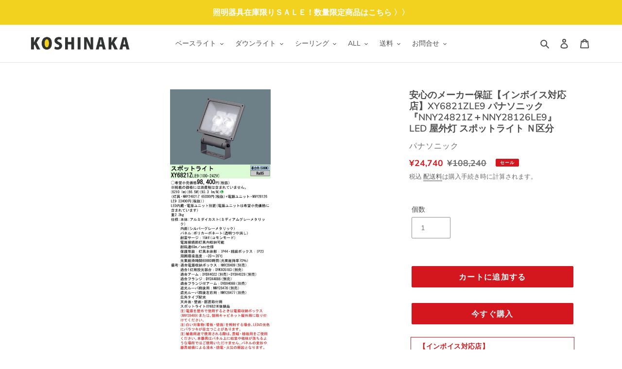

--- FILE ---
content_type: text/html; charset=utf-8
request_url: https://koshinaka.shop/products/xy6821zle9
body_size: 31804
content:
<!doctype html>
<html class="no-js" lang="ja">
<head>
  <meta charset="utf-8">
  <meta http-equiv="X-UA-Compatible" content="IE=edge,chrome=1">
  <meta name="viewport" content="width=device-width,initial-scale=1">
  <meta name="theme-color" content="#29abe2">

  <link rel="preconnect" href="https://cdn.shopify.com" crossorigin>
  <link rel="preconnect" href="https://fonts.shopifycdn.com" crossorigin>
  <link rel="preconnect" href="https://monorail-edge.shopifysvc.com"><link rel="preload" href="//koshinaka.shop/cdn/shop/t/1/assets/theme.css?v=150194324587563391371622771523" as="style">
  <link rel="preload" as="font" href="//koshinaka.shop/cdn/fonts/muli/muli_n6.cc1d2d4222c93c9ee9f6de4489226d2e1332d85b.woff2" type="font/woff2" crossorigin>
  <link rel="preload" as="font" href="//koshinaka.shop/cdn/fonts/muli/muli_n4.e949947cfff05efcc994b2e2db40359a04fa9a92.woff2" type="font/woff2" crossorigin>
  <link rel="preload" as="font" href="//koshinaka.shop/cdn/fonts/muli/muli_n7.c8c44d0404947d89610714223e630c4cbe005587.woff2" type="font/woff2" crossorigin>
  <link rel="preload" href="//koshinaka.shop/cdn/shop/t/1/assets/theme.js?v=20177681164921879581616651794" as="script">
  <link rel="preload" href="//koshinaka.shop/cdn/shop/t/1/assets/lazysizes.js?v=63098554868324070131616651793" as="script">

  
  
  
  <link href="//koshinaka.shop/cdn/shop/t/1/assets/koshinaka.css?v=150874198930705599781726705043" rel="stylesheet" type="text/css" media="all" />
  <link href="//koshinaka.shop/cdn/shop/t/1/assets/bootstrap.css?v=117557471911823364951621845820" rel="stylesheet" type="text/css" media="all" />
  <link href="//koshinaka.shop/cdn/shop/t/1/assets/orderlist.css?v=69658426741585125271727315495" rel="stylesheet" type="text/css" media="all" />
<link rel="canonical" href="https://koshinaka.shop/products/xy6821zle9"><link rel="shortcut icon" href="//koshinaka.shop/cdn/shop/files/favicon_32x32.png?v=1618893562" type="image/png"><title>安心のメーカー保証【インボイス対応店】XY6821ZLE9 パナソニック 『NNY24821Z＋NNY28126LE9』 LED 屋外灯 ス
&ndash; 照明器具と住まいのこしなか</title><meta name="description" content="XY6821ZLE9が通販でいつでも安い！24,740円（税込み）照明器具と住まいのこしなかはパナソニック（Panasonic）の スポットライト 自動点灯無し 屋外灯を販売しています。 この商品は電気工事が必要です。"><!-- /snippets/social-meta-tags.liquid -->


<meta property="og:site_name" content="照明器具と住まいのこしなか">
<meta property="og:url" content="https://koshinaka.shop/products/xy6821zle9">
<meta property="og:title" content="安心のメーカー保証【インボイス対応店】XY6821ZLE9 パナソニック 『NNY24821Z＋NNY28126LE9』 LED 屋外灯 ス">
<meta property="og:type" content="product">
<meta property="og:description" content="XY6821ZLE9が通販でいつでも安い！24,740円（税込み）照明器具と住まいのこしなかはパナソニック（Panasonic）の スポットライト 自動点灯無し 屋外灯を販売しています。 この商品は電気工事が必要です。"><meta property="og:image" content="http://koshinaka.shop/cdn/shop/files/XY6821ZLE9.jpg?v=1769136280">
  <meta property="og:image:secure_url" content="https://koshinaka.shop/cdn/shop/files/XY6821ZLE9.jpg?v=1769136280">
  <meta property="og:image:width" content="457">
  <meta property="og:image:height" content="1592">
  <meta property="og:price:amount" content="24,740">
  <meta property="og:price:currency" content="JPY">



<meta name="twitter:card" content="summary_large_image">
<meta name="twitter:title" content="安心のメーカー保証【インボイス対応店】XY6821ZLE9 パナソニック 『NNY24821Z＋NNY28126LE9』 LED 屋外灯 ス">
<meta name="twitter:description" content="XY6821ZLE9が通販でいつでも安い！24,740円（税込み）照明器具と住まいのこしなかはパナソニック（Panasonic）の スポットライト 自動点灯無し 屋外灯を販売しています。 この商品は電気工事が必要です。">

  
<style data-shopify>
:root {
    --color-text: #4f4f4f;
    --color-text-rgb: 79, 79, 79;
    --color-body-text: #6d6d6d;
    --color-sale-text: #d4161e;
    --color-small-button-text-border: #736e54;
    --color-text-field: #ffffff;
    --color-text-field-text: #6d6d6d;
    --color-text-field-text-rgb: 109, 109, 109;

    --color-btn-primary: #29abe2;
    --color-btn-primary-darker: #1a8dbe;
    --color-btn-primary-text: #e8f3f6;

    --color-blankstate: rgba(109, 109, 109, 0.35);
    --color-blankstate-border: rgba(109, 109, 109, 0.2);
    --color-blankstate-background: rgba(109, 109, 109, 0.1);

    --color-text-focus:#363636;
    --color-overlay-text-focus:#e6e6e6;
    --color-btn-primary-focus:#1a8dbe;
    --color-btn-social-focus:#767676;
    --color-small-button-text-border-focus:#56523e;
    --predictive-search-focus:#f2f2f2;

    --color-body: #ffffff;
    --color-bg: #ffffff;
    --color-bg-rgb: 255, 255, 255;
    --color-bg-alt: rgba(109, 109, 109, 0.05);
    --color-bg-currency-selector: rgba(109, 109, 109, 0.2);

    --color-overlay-title-text: #ffffff;
    --color-image-overlay: #909090;
    --color-image-overlay-rgb: 144, 144, 144;--opacity-image-overlay: 0.5;--hover-overlay-opacity: 0.9;

    --color-border: #909090;
    --color-border-form: #909090;
    --color-border-form-darker: #767676;

    --svg-select-icon: url(//koshinaka.shop/cdn/shop/t/1/assets/ico-select.svg?v=128885248694520010551618473994);
    --slick-img-url: url(//koshinaka.shop/cdn/shop/t/1/assets/ajax-loader.gif?v=41356863302472015721616651791);

    --font-weight-body--bold: 700;
    --font-weight-body--bolder: 700;

    --font-stack-header: Muli, sans-serif;
    --font-style-header: normal;
    --font-weight-header: 600;

    --font-stack-body: Muli, sans-serif;
    --font-style-body: normal;
    --font-weight-body: 400;

    --font-size-header: 26;

    --font-size-base: 14;

    --font-h1-desktop: 35;
    --font-h1-mobile:23;;
    --font-h2-desktop: 29;
    --font-h2-mobile: 19;
    --font-h3-desktop: 20;
    --font-h3-mobile: 17;
    --font-h4-desktop: 17;
    --font-h4-mobile: 15;
    --font-h5-desktop: 15;
    --font-h5-mobile: 13;
    --font-h6-desktop: 14;
    --font-h6-mobile: 12;

    --font-mega-title-large-desktop: 65;

    --font-rich-text-large: 16;
    --font-rich-text-small: 12;

    
--color-video-bg: #f2f2f2;

    
    --global-color-image-loader-primary: rgba(79, 79, 79, 0.06);
    --global-color-image-loader-secondary: rgba(79, 79, 79, 0.12);
  }
</style>


  <style>*,::after,::before{box-sizing:border-box}body{margin:0}body,html{background-color:var(--color-body)}body,button{font-size:calc(var(--font-size-base) * 1px);font-family:var(--font-stack-body);font-style:var(--font-style-body);font-weight:var(--font-weight-body);color:var(--color-text);line-height:1.5}body,button{-webkit-font-smoothing:antialiased;-webkit-text-size-adjust:100%}.border-bottom{border-bottom:1px solid var(--color-border)}.btn--link{background-color:transparent;border:0;margin:0;color:var(--color-text);text-align:left}.text-right{text-align:right}.icon{display:inline-block;width:20px;height:20px;vertical-align:middle;fill:currentColor}.icon__fallback-text,.visually-hidden{position:absolute!important;overflow:hidden;clip:rect(0 0 0 0);height:1px;width:1px;margin:-1px;padding:0;border:0}svg.icon:not(.icon--full-color) circle,svg.icon:not(.icon--full-color) ellipse,svg.icon:not(.icon--full-color) g,svg.icon:not(.icon--full-color) line,svg.icon:not(.icon--full-color) path,svg.icon:not(.icon--full-color) polygon,svg.icon:not(.icon--full-color) polyline,svg.icon:not(.icon--full-color) rect,symbol.icon:not(.icon--full-color) circle,symbol.icon:not(.icon--full-color) ellipse,symbol.icon:not(.icon--full-color) g,symbol.icon:not(.icon--full-color) line,symbol.icon:not(.icon--full-color) path,symbol.icon:not(.icon--full-color) polygon,symbol.icon:not(.icon--full-color) polyline,symbol.icon:not(.icon--full-color) rect{fill:inherit;stroke:inherit}li{list-style:none}.list--inline{padding:0;margin:0}.list--inline>li{display:inline-block;margin-bottom:0;vertical-align:middle}a{color:var(--color-text);text-decoration:none}.h1,.h2,h1,h2{margin:0 0 17.5px;font-family:var(--font-stack-header);font-style:var(--font-style-header);font-weight:var(--font-weight-header);line-height:1.2;overflow-wrap:break-word;word-wrap:break-word}.h1 a,.h2 a,h1 a,h2 a{color:inherit;text-decoration:none;font-weight:inherit}.h1,h1{font-size:calc(((var(--font-h1-desktop))/ (var(--font-size-base))) * 1em);text-transform:none;letter-spacing:0}@media only screen and (max-width:749px){.h1,h1{font-size:calc(((var(--font-h1-mobile))/ (var(--font-size-base))) * 1em)}}.h2,h2{font-size:calc(((var(--font-h2-desktop))/ (var(--font-size-base))) * 1em);text-transform:uppercase;letter-spacing:.1em}@media only screen and (max-width:749px){.h2,h2{font-size:calc(((var(--font-h2-mobile))/ (var(--font-size-base))) * 1em)}}p{color:var(--color-body-text);margin:0 0 19.44444px}@media only screen and (max-width:749px){p{font-size:calc(((var(--font-size-base) - 1)/ (var(--font-size-base))) * 1em)}}p:last-child{margin-bottom:0}@media only screen and (max-width:749px){.small--hide{display:none!important}}.grid{list-style:none;margin:0;padding:0;margin-left:-30px}.grid::after{content:'';display:table;clear:both}@media only screen and (max-width:749px){.grid{margin-left:-22px}}.grid::after{content:'';display:table;clear:both}.grid--no-gutters{margin-left:0}.grid--no-gutters .grid__item{padding-left:0}.grid--table{display:table;table-layout:fixed;width:100%}.grid--table>.grid__item{float:none;display:table-cell;vertical-align:middle}.grid__item{float:left;padding-left:30px;width:100%}@media only screen and (max-width:749px){.grid__item{padding-left:22px}}.grid__item[class*="--push"]{position:relative}@media only screen and (min-width:750px){.medium-up--one-quarter{width:25%}.medium-up--push-one-third{width:33.33%}.medium-up--one-half{width:50%}.medium-up--push-one-third{left:33.33%;position:relative}}.site-header{position:relative;background-color:var(--color-body)}@media only screen and (max-width:749px){.site-header{border-bottom:1px solid var(--color-border)}}@media only screen and (min-width:750px){.site-header{padding:0 55px}.site-header.logo--center{padding-top:30px}}.site-header__logo{margin:15px 0}.logo-align--center .site-header__logo{text-align:center;margin:0 auto}@media only screen and (max-width:749px){.logo-align--center .site-header__logo{text-align:left;margin:15px 0}}@media only screen and (max-width:749px){.site-header__logo{padding-left:22px;text-align:left}.site-header__logo img{margin:0}}.site-header__logo-link{display:inline-block;word-break:break-word}@media only screen and (min-width:750px){.logo-align--center .site-header__logo-link{margin:0 auto}}.site-header__logo-image{display:block}@media only screen and (min-width:750px){.site-header__logo-image{margin:0 auto}}.site-header__logo-image img{width:100%}.site-header__logo-image--centered img{margin:0 auto}.site-header__logo img{display:block}.site-header__icons{position:relative;white-space:nowrap}@media only screen and (max-width:749px){.site-header__icons{width:auto;padding-right:13px}.site-header__icons .btn--link,.site-header__icons .site-header__cart{font-size:calc(((var(--font-size-base))/ (var(--font-size-base))) * 1em)}}.site-header__icons-wrapper{position:relative;display:-webkit-flex;display:-ms-flexbox;display:flex;width:100%;-ms-flex-align:center;-webkit-align-items:center;-moz-align-items:center;-ms-align-items:center;-o-align-items:center;align-items:center;-webkit-justify-content:flex-end;-ms-justify-content:flex-end;justify-content:flex-end}.site-header__account,.site-header__cart,.site-header__search{position:relative}.site-header__search.site-header__icon{display:none}@media only screen and (min-width:1400px){.site-header__search.site-header__icon{display:block}}.site-header__search-toggle{display:block}@media only screen and (min-width:750px){.site-header__account,.site-header__cart{padding:10px 11px}}.site-header__cart-title,.site-header__search-title{position:absolute!important;overflow:hidden;clip:rect(0 0 0 0);height:1px;width:1px;margin:-1px;padding:0;border:0;display:block;vertical-align:middle}.site-header__cart-title{margin-right:3px}.site-header__cart-count{display:flex;align-items:center;justify-content:center;position:absolute;right:.4rem;top:.2rem;font-weight:700;background-color:var(--color-btn-primary);color:var(--color-btn-primary-text);border-radius:50%;min-width:1em;height:1em}.site-header__cart-count span{font-family:HelveticaNeue,"Helvetica Neue",Helvetica,Arial,sans-serif;font-size:calc(11em / 16);line-height:1}@media only screen and (max-width:749px){.site-header__cart-count{top:calc(7em / 16);right:0;border-radius:50%;min-width:calc(19em / 16);height:calc(19em / 16)}}@media only screen and (max-width:749px){.site-header__cart-count span{padding:.25em calc(6em / 16);font-size:12px}}.site-header__menu{display:none}@media only screen and (max-width:749px){.site-header__icon{display:inline-block;vertical-align:middle;padding:10px 11px;margin:0}}@media only screen and (min-width:750px){.site-header__icon .icon-search{margin-right:3px}}.announcement-bar{z-index:10;position:relative;text-align:center;border-bottom:1px solid transparent;padding:2px}.announcement-bar__link{display:block}.announcement-bar__message{display:block;padding:11px 22px;font-size:calc(((16)/ (var(--font-size-base))) * 1em);font-weight:var(--font-weight-header)}@media only screen and (min-width:750px){.announcement-bar__message{padding-left:55px;padding-right:55px}}.site-nav{position:relative;padding:0;text-align:center;margin:25px 0}.site-nav a{padding:3px 10px}.site-nav__link{display:block;white-space:nowrap}.site-nav--centered .site-nav__link{padding-top:0}.site-nav__link .icon-chevron-down{width:calc(8em / 16);height:calc(8em / 16);margin-left:.5rem}.site-nav__label{border-bottom:1px solid transparent}.site-nav__link--active .site-nav__label{border-bottom-color:var(--color-text)}.site-nav__link--button{border:none;background-color:transparent;padding:3px 10px}.site-header__mobile-nav{z-index:11;position:relative;background-color:var(--color-body)}@media only screen and (max-width:749px){.site-header__mobile-nav{display:-webkit-flex;display:-ms-flexbox;display:flex;width:100%;-ms-flex-align:center;-webkit-align-items:center;-moz-align-items:center;-ms-align-items:center;-o-align-items:center;align-items:center}}.mobile-nav--open .icon-close{display:none}.main-content{opacity:0}.main-content .shopify-section{display:none}.main-content .shopify-section:first-child{display:inherit}.critical-hidden{display:none}</style>

  <script>
    window.performance.mark('debut:theme_stylesheet_loaded.start');

    function onLoadStylesheet() {
      performance.mark('debut:theme_stylesheet_loaded.end');
      performance.measure('debut:theme_stylesheet_loaded', 'debut:theme_stylesheet_loaded.start', 'debut:theme_stylesheet_loaded.end');

      var url = "//koshinaka.shop/cdn/shop/t/1/assets/theme.css?v=150194324587563391371622771523";
      var link = document.querySelector('link[href="' + url + '"]');
      link.loaded = true;
      link.dispatchEvent(new Event('load'));
    }
  </script><link href="//koshinaka.shop/cdn/shop/t/1/assets/campaign.css?v=28611310468807962251668405869" rel="stylesheet" type="text/css" media="all" /><link rel="stylesheet" href="//koshinaka.shop/cdn/shop/t/1/assets/theme.css?v=150194324587563391371622771523" type="text/css" media="print" onload="this.media='all';onLoadStylesheet()">
  <style>
    @font-face {
  font-family: Muli;
  font-weight: 600;
  font-style: normal;
  font-display: swap;
  src: url("//koshinaka.shop/cdn/fonts/muli/muli_n6.cc1d2d4222c93c9ee9f6de4489226d2e1332d85b.woff2") format("woff2"),
       url("//koshinaka.shop/cdn/fonts/muli/muli_n6.2bb79714f197c09d3f5905925734a3f1166d5d27.woff") format("woff");
}

    @font-face {
  font-family: Muli;
  font-weight: 400;
  font-style: normal;
  font-display: swap;
  src: url("//koshinaka.shop/cdn/fonts/muli/muli_n4.e949947cfff05efcc994b2e2db40359a04fa9a92.woff2") format("woff2"),
       url("//koshinaka.shop/cdn/fonts/muli/muli_n4.35355e4a0c27c9bc94d9af3f9bcb586d8229277a.woff") format("woff");
}

    @font-face {
  font-family: Muli;
  font-weight: 700;
  font-style: normal;
  font-display: swap;
  src: url("//koshinaka.shop/cdn/fonts/muli/muli_n7.c8c44d0404947d89610714223e630c4cbe005587.woff2") format("woff2"),
       url("//koshinaka.shop/cdn/fonts/muli/muli_n7.4cbcffea6175d46b4d67e9408244a5b38c2ac568.woff") format("woff");
}

    @font-face {
  font-family: Muli;
  font-weight: 700;
  font-style: normal;
  font-display: swap;
  src: url("//koshinaka.shop/cdn/fonts/muli/muli_n7.c8c44d0404947d89610714223e630c4cbe005587.woff2") format("woff2"),
       url("//koshinaka.shop/cdn/fonts/muli/muli_n7.4cbcffea6175d46b4d67e9408244a5b38c2ac568.woff") format("woff");
}

    @font-face {
  font-family: Muli;
  font-weight: 400;
  font-style: italic;
  font-display: swap;
  src: url("//koshinaka.shop/cdn/fonts/muli/muli_i4.c0a1ea800bab5884ab82e4eb25a6bd25121bd08c.woff2") format("woff2"),
       url("//koshinaka.shop/cdn/fonts/muli/muli_i4.a6c39b1b31d876de7f99b3646461aa87120de6ed.woff") format("woff");
}

    @font-face {
  font-family: Muli;
  font-weight: 700;
  font-style: italic;
  font-display: swap;
  src: url("//koshinaka.shop/cdn/fonts/muli/muli_i7.34eedbf231efa20bd065d55f6f71485730632c7b.woff2") format("woff2"),
       url("//koshinaka.shop/cdn/fonts/muli/muli_i7.2b4df846821493e68344d0b0212997d071bf38b7.woff") format("woff");
}

  </style>

  <script>
    var theme = {
      breakpoints: {
        medium: 750,
        large: 990,
        widescreen: 1400
      },
      strings: {
        addToCart: "カートに追加する",
        soldOut: "売り切れ",
        unavailable: "お取り扱いできません",
        regularPrice: "通常価格",
        salePrice: "販売価格",
        sale: "セール",
        fromLowestPrice: "[price]から",
        vendor: "販売元",
        showMore: "さらに表示する",
        showLess: "表示を減らす",
        searchFor: "検索する",
        addressError: "住所を調べる際にエラーが発生しました",
        addressNoResults: "その住所は見つかりませんでした",
        addressQueryLimit: "Google APIの使用量の制限を超えました。\u003ca href=\"https:\/\/developers.google.com\/maps\/premium\/usage-limits\"\u003eプレミアムプラン\u003c\/a\u003eへのアップグレードをご検討ください。",
        authError: "あなたのGoogle Mapsのアカウント認証で問題が発生しました。",
        newWindow: "新しいウィンドウで開く",
        external: "外部のウェブサイトに移動します。",
        newWindowExternal: "外部のウェブサイトを新しいウィンドウで開く",
        removeLabel: "[product] を削除する",
        update: "アップデート",
        quantity: "数量",
        discountedTotal: "ディスカウント合計",
        regularTotal: "通常合計",
        priceColumn: "ディスカウントの詳細については価格列を参照してください。",
        quantityMinimumMessage: "数量は1以上でなければなりません",
        cartError: "お客様のカートをアップデートするときにエラーが発生しました。再度お試しください。",
        removedItemMessage: "カートから \u003cspan class=\"cart__removed-product-details\"\u003e([quantity]) 個の[link]\u003c\/span\u003eが消去されました。",
        unitPrice: "単価",
        unitPriceSeparator: "あたり",
        oneCartCount: "1個のアイテム",
        otherCartCount: "[count]個のアイテム",
        quantityLabel: "数量: [count]",
        products: "商品",
        loading: "読み込んでいます",
        number_of_results: "[result_number]\/[results_count]",
        number_of_results_found: "[results_count]件の結果が見つかりました",
        one_result_found: "1件の結果が見つかりました"
      },
      moneyFormat: "¥{{amount_no_decimals}}",
      moneyFormatWithCurrency: "¥{{amount_no_decimals}} JPY",
      settings: {
        predictiveSearchEnabled: true,
        predictiveSearchShowPrice: true,
        predictiveSearchShowVendor: true
      },
      stylesheet: "//koshinaka.shop/cdn/shop/t/1/assets/theme.css?v=150194324587563391371622771523"
    }

    document.documentElement.className = document.documentElement.className.replace('no-js', 'js');
  </script><script src="//koshinaka.shop/cdn/shop/t/1/assets/theme.js?v=20177681164921879581616651794" defer="defer"></script>
  <script src="//koshinaka.shop/cdn/shop/t/1/assets/lazysizes.js?v=63098554868324070131616651793" async="async"></script>

  <script type="text/javascript">
    if (window.MSInputMethodContext && document.documentMode) {
      var scripts = document.getElementsByTagName('script')[0];
      var polyfill = document.createElement("script");
      polyfill.defer = true;
      polyfill.src = "//koshinaka.shop/cdn/shop/t/1/assets/ie11CustomProperties.min.js?v=146208399201472936201616651793";

      scripts.parentNode.insertBefore(polyfill, scripts);
    }
  </script>

  <script>window.performance && window.performance.mark && window.performance.mark('shopify.content_for_header.start');</script><meta name="google-site-verification" content="w_jd1th1V1DE87McHXYmOKL5K0umIT1HRm0FMziS808">
<meta id="shopify-digital-wallet" name="shopify-digital-wallet" content="/55722705101/digital_wallets/dialog">
<link rel="alternate" type="application/json+oembed" href="https://koshinaka.shop/products/xy6821zle9.oembed">
<script async="async" src="/checkouts/internal/preloads.js?locale=ja-JP"></script>
<script id="shopify-features" type="application/json">{"accessToken":"d8bae18b15c1fc46d8e53d7a73b64221","betas":["rich-media-storefront-analytics"],"domain":"koshinaka.shop","predictiveSearch":false,"shopId":55722705101,"locale":"ja"}</script>
<script>var Shopify = Shopify || {};
Shopify.shop = "koshinaka-shop.myshopify.com";
Shopify.locale = "ja";
Shopify.currency = {"active":"JPY","rate":"1.0"};
Shopify.country = "JP";
Shopify.theme = {"name":"Debut","id":121087721677,"schema_name":"Debut","schema_version":"17.11.0","theme_store_id":796,"role":"main"};
Shopify.theme.handle = "null";
Shopify.theme.style = {"id":null,"handle":null};
Shopify.cdnHost = "koshinaka.shop/cdn";
Shopify.routes = Shopify.routes || {};
Shopify.routes.root = "/";</script>
<script type="module">!function(o){(o.Shopify=o.Shopify||{}).modules=!0}(window);</script>
<script>!function(o){function n(){var o=[];function n(){o.push(Array.prototype.slice.apply(arguments))}return n.q=o,n}var t=o.Shopify=o.Shopify||{};t.loadFeatures=n(),t.autoloadFeatures=n()}(window);</script>
<script id="shop-js-analytics" type="application/json">{"pageType":"product"}</script>
<script defer="defer" async type="module" src="//koshinaka.shop/cdn/shopifycloud/shop-js/modules/v2/client.init-shop-cart-sync_0MstufBG.ja.esm.js"></script>
<script defer="defer" async type="module" src="//koshinaka.shop/cdn/shopifycloud/shop-js/modules/v2/chunk.common_jll-23Z1.esm.js"></script>
<script defer="defer" async type="module" src="//koshinaka.shop/cdn/shopifycloud/shop-js/modules/v2/chunk.modal_HXih6-AF.esm.js"></script>
<script type="module">
  await import("//koshinaka.shop/cdn/shopifycloud/shop-js/modules/v2/client.init-shop-cart-sync_0MstufBG.ja.esm.js");
await import("//koshinaka.shop/cdn/shopifycloud/shop-js/modules/v2/chunk.common_jll-23Z1.esm.js");
await import("//koshinaka.shop/cdn/shopifycloud/shop-js/modules/v2/chunk.modal_HXih6-AF.esm.js");

  window.Shopify.SignInWithShop?.initShopCartSync?.({"fedCMEnabled":true,"windoidEnabled":true});

</script>
<script id="__st">var __st={"a":55722705101,"offset":32400,"reqid":"5212e361-6b27-42d9-b723-01153fb2d5d7-1769248195","pageurl":"koshinaka.shop\/products\/xy6821zle9","u":"230799cb490a","p":"product","rtyp":"product","rid":6588389982413};</script>
<script>window.ShopifyPaypalV4VisibilityTracking = true;</script>
<script id="captcha-bootstrap">!function(){'use strict';const t='contact',e='account',n='new_comment',o=[[t,t],['blogs',n],['comments',n],[t,'customer']],c=[[e,'customer_login'],[e,'guest_login'],[e,'recover_customer_password'],[e,'create_customer']],r=t=>t.map((([t,e])=>`form[action*='/${t}']:not([data-nocaptcha='true']) input[name='form_type'][value='${e}']`)).join(','),a=t=>()=>t?[...document.querySelectorAll(t)].map((t=>t.form)):[];function s(){const t=[...o],e=r(t);return a(e)}const i='password',u='form_key',d=['recaptcha-v3-token','g-recaptcha-response','h-captcha-response',i],f=()=>{try{return window.sessionStorage}catch{return}},m='__shopify_v',_=t=>t.elements[u];function p(t,e,n=!1){try{const o=window.sessionStorage,c=JSON.parse(o.getItem(e)),{data:r}=function(t){const{data:e,action:n}=t;return t[m]||n?{data:e,action:n}:{data:t,action:n}}(c);for(const[e,n]of Object.entries(r))t.elements[e]&&(t.elements[e].value=n);n&&o.removeItem(e)}catch(o){console.error('form repopulation failed',{error:o})}}const l='form_type',E='cptcha';function T(t){t.dataset[E]=!0}const w=window,h=w.document,L='Shopify',v='ce_forms',y='captcha';let A=!1;((t,e)=>{const n=(g='f06e6c50-85a8-45c8-87d0-21a2b65856fe',I='https://cdn.shopify.com/shopifycloud/storefront-forms-hcaptcha/ce_storefront_forms_captcha_hcaptcha.v1.5.2.iife.js',D={infoText:'hCaptchaによる保護',privacyText:'プライバシー',termsText:'利用規約'},(t,e,n)=>{const o=w[L][v],c=o.bindForm;if(c)return c(t,g,e,D).then(n);var r;o.q.push([[t,g,e,D],n]),r=I,A||(h.body.append(Object.assign(h.createElement('script'),{id:'captcha-provider',async:!0,src:r})),A=!0)});var g,I,D;w[L]=w[L]||{},w[L][v]=w[L][v]||{},w[L][v].q=[],w[L][y]=w[L][y]||{},w[L][y].protect=function(t,e){n(t,void 0,e),T(t)},Object.freeze(w[L][y]),function(t,e,n,w,h,L){const[v,y,A,g]=function(t,e,n){const i=e?o:[],u=t?c:[],d=[...i,...u],f=r(d),m=r(i),_=r(d.filter((([t,e])=>n.includes(e))));return[a(f),a(m),a(_),s()]}(w,h,L),I=t=>{const e=t.target;return e instanceof HTMLFormElement?e:e&&e.form},D=t=>v().includes(t);t.addEventListener('submit',(t=>{const e=I(t);if(!e)return;const n=D(e)&&!e.dataset.hcaptchaBound&&!e.dataset.recaptchaBound,o=_(e),c=g().includes(e)&&(!o||!o.value);(n||c)&&t.preventDefault(),c&&!n&&(function(t){try{if(!f())return;!function(t){const e=f();if(!e)return;const n=_(t);if(!n)return;const o=n.value;o&&e.removeItem(o)}(t);const e=Array.from(Array(32),(()=>Math.random().toString(36)[2])).join('');!function(t,e){_(t)||t.append(Object.assign(document.createElement('input'),{type:'hidden',name:u})),t.elements[u].value=e}(t,e),function(t,e){const n=f();if(!n)return;const o=[...t.querySelectorAll(`input[type='${i}']`)].map((({name:t})=>t)),c=[...d,...o],r={};for(const[a,s]of new FormData(t).entries())c.includes(a)||(r[a]=s);n.setItem(e,JSON.stringify({[m]:1,action:t.action,data:r}))}(t,e)}catch(e){console.error('failed to persist form',e)}}(e),e.submit())}));const S=(t,e)=>{t&&!t.dataset[E]&&(n(t,e.some((e=>e===t))),T(t))};for(const o of['focusin','change'])t.addEventListener(o,(t=>{const e=I(t);D(e)&&S(e,y())}));const B=e.get('form_key'),M=e.get(l),P=B&&M;t.addEventListener('DOMContentLoaded',(()=>{const t=y();if(P)for(const e of t)e.elements[l].value===M&&p(e,B);[...new Set([...A(),...v().filter((t=>'true'===t.dataset.shopifyCaptcha))])].forEach((e=>S(e,t)))}))}(h,new URLSearchParams(w.location.search),n,t,e,['guest_login'])})(!0,!0)}();</script>
<script integrity="sha256-4kQ18oKyAcykRKYeNunJcIwy7WH5gtpwJnB7kiuLZ1E=" data-source-attribution="shopify.loadfeatures" defer="defer" src="//koshinaka.shop/cdn/shopifycloud/storefront/assets/storefront/load_feature-a0a9edcb.js" crossorigin="anonymous"></script>
<script data-source-attribution="shopify.dynamic_checkout.dynamic.init">var Shopify=Shopify||{};Shopify.PaymentButton=Shopify.PaymentButton||{isStorefrontPortableWallets:!0,init:function(){window.Shopify.PaymentButton.init=function(){};var t=document.createElement("script");t.src="https://koshinaka.shop/cdn/shopifycloud/portable-wallets/latest/portable-wallets.ja.js",t.type="module",document.head.appendChild(t)}};
</script>
<script data-source-attribution="shopify.dynamic_checkout.buyer_consent">
  function portableWalletsHideBuyerConsent(e){var t=document.getElementById("shopify-buyer-consent"),n=document.getElementById("shopify-subscription-policy-button");t&&n&&(t.classList.add("hidden"),t.setAttribute("aria-hidden","true"),n.removeEventListener("click",e))}function portableWalletsShowBuyerConsent(e){var t=document.getElementById("shopify-buyer-consent"),n=document.getElementById("shopify-subscription-policy-button");t&&n&&(t.classList.remove("hidden"),t.removeAttribute("aria-hidden"),n.addEventListener("click",e))}window.Shopify?.PaymentButton&&(window.Shopify.PaymentButton.hideBuyerConsent=portableWalletsHideBuyerConsent,window.Shopify.PaymentButton.showBuyerConsent=portableWalletsShowBuyerConsent);
</script>
<script>
  function portableWalletsCleanup(e){e&&e.src&&console.error("Failed to load portable wallets script "+e.src);var t=document.querySelectorAll("shopify-accelerated-checkout .shopify-payment-button__skeleton, shopify-accelerated-checkout-cart .wallet-cart-button__skeleton"),e=document.getElementById("shopify-buyer-consent");for(let e=0;e<t.length;e++)t[e].remove();e&&e.remove()}function portableWalletsNotLoadedAsModule(e){e instanceof ErrorEvent&&"string"==typeof e.message&&e.message.includes("import.meta")&&"string"==typeof e.filename&&e.filename.includes("portable-wallets")&&(window.removeEventListener("error",portableWalletsNotLoadedAsModule),window.Shopify.PaymentButton.failedToLoad=e,"loading"===document.readyState?document.addEventListener("DOMContentLoaded",window.Shopify.PaymentButton.init):window.Shopify.PaymentButton.init())}window.addEventListener("error",portableWalletsNotLoadedAsModule);
</script>

<script type="module" src="https://koshinaka.shop/cdn/shopifycloud/portable-wallets/latest/portable-wallets.ja.js" onError="portableWalletsCleanup(this)" crossorigin="anonymous"></script>
<script nomodule>
  document.addEventListener("DOMContentLoaded", portableWalletsCleanup);
</script>

<link id="shopify-accelerated-checkout-styles" rel="stylesheet" media="screen" href="https://koshinaka.shop/cdn/shopifycloud/portable-wallets/latest/accelerated-checkout-backwards-compat.css" crossorigin="anonymous">
<style id="shopify-accelerated-checkout-cart">
        #shopify-buyer-consent {
  margin-top: 1em;
  display: inline-block;
  width: 100%;
}

#shopify-buyer-consent.hidden {
  display: none;
}

#shopify-subscription-policy-button {
  background: none;
  border: none;
  padding: 0;
  text-decoration: underline;
  font-size: inherit;
  cursor: pointer;
}

#shopify-subscription-policy-button::before {
  box-shadow: none;
}

      </style>

<script>window.performance && window.performance.mark && window.performance.mark('shopify.content_for_header.end');</script>


  

<!-- Google tag (gtag.js) -->
<script async src="https://www.googletagmanager.com/gtag/js?id=G-VER0ZDZ754"></script>
<script>
  window.dataLayer = window.dataLayer || [];
  function gtag(){dataLayer.push(arguments);}
  gtag('js', new Date());

  gtag('config', 'G-VER0ZDZ754');
</script>

<!-- Google tag (gtag.js) -->
<script async src="https://www.googletagmanager.com/gtag/js?id=AW-1068269954"></script>
<script>
  window.dataLayer = window.dataLayer || [];
  function gtag(){dataLayer.push(arguments);}
  gtag('js', new Date());

  gtag('config', 'AW-1068269954');
</script>
 
  
<link href="https://monorail-edge.shopifysvc.com" rel="dns-prefetch">
<script>(function(){if ("sendBeacon" in navigator && "performance" in window) {try {var session_token_from_headers = performance.getEntriesByType('navigation')[0].serverTiming.find(x => x.name == '_s').description;} catch {var session_token_from_headers = undefined;}var session_cookie_matches = document.cookie.match(/_shopify_s=([^;]*)/);var session_token_from_cookie = session_cookie_matches && session_cookie_matches.length === 2 ? session_cookie_matches[1] : "";var session_token = session_token_from_headers || session_token_from_cookie || "";function handle_abandonment_event(e) {var entries = performance.getEntries().filter(function(entry) {return /monorail-edge.shopifysvc.com/.test(entry.name);});if (!window.abandonment_tracked && entries.length === 0) {window.abandonment_tracked = true;var currentMs = Date.now();var navigation_start = performance.timing.navigationStart;var payload = {shop_id: 55722705101,url: window.location.href,navigation_start,duration: currentMs - navigation_start,session_token,page_type: "product"};window.navigator.sendBeacon("https://monorail-edge.shopifysvc.com/v1/produce", JSON.stringify({schema_id: "online_store_buyer_site_abandonment/1.1",payload: payload,metadata: {event_created_at_ms: currentMs,event_sent_at_ms: currentMs}}));}}window.addEventListener('pagehide', handle_abandonment_event);}}());</script>
<script id="web-pixels-manager-setup">(function e(e,d,r,n,o){if(void 0===o&&(o={}),!Boolean(null===(a=null===(i=window.Shopify)||void 0===i?void 0:i.analytics)||void 0===a?void 0:a.replayQueue)){var i,a;window.Shopify=window.Shopify||{};var t=window.Shopify;t.analytics=t.analytics||{};var s=t.analytics;s.replayQueue=[],s.publish=function(e,d,r){return s.replayQueue.push([e,d,r]),!0};try{self.performance.mark("wpm:start")}catch(e){}var l=function(){var e={modern:/Edge?\/(1{2}[4-9]|1[2-9]\d|[2-9]\d{2}|\d{4,})\.\d+(\.\d+|)|Firefox\/(1{2}[4-9]|1[2-9]\d|[2-9]\d{2}|\d{4,})\.\d+(\.\d+|)|Chrom(ium|e)\/(9{2}|\d{3,})\.\d+(\.\d+|)|(Maci|X1{2}).+ Version\/(15\.\d+|(1[6-9]|[2-9]\d|\d{3,})\.\d+)([,.]\d+|)( \(\w+\)|)( Mobile\/\w+|) Safari\/|Chrome.+OPR\/(9{2}|\d{3,})\.\d+\.\d+|(CPU[ +]OS|iPhone[ +]OS|CPU[ +]iPhone|CPU IPhone OS|CPU iPad OS)[ +]+(15[._]\d+|(1[6-9]|[2-9]\d|\d{3,})[._]\d+)([._]\d+|)|Android:?[ /-](13[3-9]|1[4-9]\d|[2-9]\d{2}|\d{4,})(\.\d+|)(\.\d+|)|Android.+Firefox\/(13[5-9]|1[4-9]\d|[2-9]\d{2}|\d{4,})\.\d+(\.\d+|)|Android.+Chrom(ium|e)\/(13[3-9]|1[4-9]\d|[2-9]\d{2}|\d{4,})\.\d+(\.\d+|)|SamsungBrowser\/([2-9]\d|\d{3,})\.\d+/,legacy:/Edge?\/(1[6-9]|[2-9]\d|\d{3,})\.\d+(\.\d+|)|Firefox\/(5[4-9]|[6-9]\d|\d{3,})\.\d+(\.\d+|)|Chrom(ium|e)\/(5[1-9]|[6-9]\d|\d{3,})\.\d+(\.\d+|)([\d.]+$|.*Safari\/(?![\d.]+ Edge\/[\d.]+$))|(Maci|X1{2}).+ Version\/(10\.\d+|(1[1-9]|[2-9]\d|\d{3,})\.\d+)([,.]\d+|)( \(\w+\)|)( Mobile\/\w+|) Safari\/|Chrome.+OPR\/(3[89]|[4-9]\d|\d{3,})\.\d+\.\d+|(CPU[ +]OS|iPhone[ +]OS|CPU[ +]iPhone|CPU IPhone OS|CPU iPad OS)[ +]+(10[._]\d+|(1[1-9]|[2-9]\d|\d{3,})[._]\d+)([._]\d+|)|Android:?[ /-](13[3-9]|1[4-9]\d|[2-9]\d{2}|\d{4,})(\.\d+|)(\.\d+|)|Mobile Safari.+OPR\/([89]\d|\d{3,})\.\d+\.\d+|Android.+Firefox\/(13[5-9]|1[4-9]\d|[2-9]\d{2}|\d{4,})\.\d+(\.\d+|)|Android.+Chrom(ium|e)\/(13[3-9]|1[4-9]\d|[2-9]\d{2}|\d{4,})\.\d+(\.\d+|)|Android.+(UC? ?Browser|UCWEB|U3)[ /]?(15\.([5-9]|\d{2,})|(1[6-9]|[2-9]\d|\d{3,})\.\d+)\.\d+|SamsungBrowser\/(5\.\d+|([6-9]|\d{2,})\.\d+)|Android.+MQ{2}Browser\/(14(\.(9|\d{2,})|)|(1[5-9]|[2-9]\d|\d{3,})(\.\d+|))(\.\d+|)|K[Aa][Ii]OS\/(3\.\d+|([4-9]|\d{2,})\.\d+)(\.\d+|)/},d=e.modern,r=e.legacy,n=navigator.userAgent;return n.match(d)?"modern":n.match(r)?"legacy":"unknown"}(),u="modern"===l?"modern":"legacy",c=(null!=n?n:{modern:"",legacy:""})[u],f=function(e){return[e.baseUrl,"/wpm","/b",e.hashVersion,"modern"===e.buildTarget?"m":"l",".js"].join("")}({baseUrl:d,hashVersion:r,buildTarget:u}),m=function(e){var d=e.version,r=e.bundleTarget,n=e.surface,o=e.pageUrl,i=e.monorailEndpoint;return{emit:function(e){var a=e.status,t=e.errorMsg,s=(new Date).getTime(),l=JSON.stringify({metadata:{event_sent_at_ms:s},events:[{schema_id:"web_pixels_manager_load/3.1",payload:{version:d,bundle_target:r,page_url:o,status:a,surface:n,error_msg:t},metadata:{event_created_at_ms:s}}]});if(!i)return console&&console.warn&&console.warn("[Web Pixels Manager] No Monorail endpoint provided, skipping logging."),!1;try{return self.navigator.sendBeacon.bind(self.navigator)(i,l)}catch(e){}var u=new XMLHttpRequest;try{return u.open("POST",i,!0),u.setRequestHeader("Content-Type","text/plain"),u.send(l),!0}catch(e){return console&&console.warn&&console.warn("[Web Pixels Manager] Got an unhandled error while logging to Monorail."),!1}}}}({version:r,bundleTarget:l,surface:e.surface,pageUrl:self.location.href,monorailEndpoint:e.monorailEndpoint});try{o.browserTarget=l,function(e){var d=e.src,r=e.async,n=void 0===r||r,o=e.onload,i=e.onerror,a=e.sri,t=e.scriptDataAttributes,s=void 0===t?{}:t,l=document.createElement("script"),u=document.querySelector("head"),c=document.querySelector("body");if(l.async=n,l.src=d,a&&(l.integrity=a,l.crossOrigin="anonymous"),s)for(var f in s)if(Object.prototype.hasOwnProperty.call(s,f))try{l.dataset[f]=s[f]}catch(e){}if(o&&l.addEventListener("load",o),i&&l.addEventListener("error",i),u)u.appendChild(l);else{if(!c)throw new Error("Did not find a head or body element to append the script");c.appendChild(l)}}({src:f,async:!0,onload:function(){if(!function(){var e,d;return Boolean(null===(d=null===(e=window.Shopify)||void 0===e?void 0:e.analytics)||void 0===d?void 0:d.initialized)}()){var d=window.webPixelsManager.init(e)||void 0;if(d){var r=window.Shopify.analytics;r.replayQueue.forEach((function(e){var r=e[0],n=e[1],o=e[2];d.publishCustomEvent(r,n,o)})),r.replayQueue=[],r.publish=d.publishCustomEvent,r.visitor=d.visitor,r.initialized=!0}}},onerror:function(){return m.emit({status:"failed",errorMsg:"".concat(f," has failed to load")})},sri:function(e){var d=/^sha384-[A-Za-z0-9+/=]+$/;return"string"==typeof e&&d.test(e)}(c)?c:"",scriptDataAttributes:o}),m.emit({status:"loading"})}catch(e){m.emit({status:"failed",errorMsg:(null==e?void 0:e.message)||"Unknown error"})}}})({shopId: 55722705101,storefrontBaseUrl: "https://koshinaka.shop",extensionsBaseUrl: "https://extensions.shopifycdn.com/cdn/shopifycloud/web-pixels-manager",monorailEndpoint: "https://monorail-edge.shopifysvc.com/unstable/produce_batch",surface: "storefront-renderer",enabledBetaFlags: ["2dca8a86"],webPixelsConfigList: [{"id":"230523085","configuration":"{\"config\":\"{\\\"google_tag_ids\\\":[\\\"G-VER0ZDZ754\\\",\\\"GT-57SKBNJM\\\"],\\\"target_country\\\":\\\"ZZ\\\",\\\"gtag_events\\\":[{\\\"type\\\":\\\"search\\\",\\\"action_label\\\":\\\"G-VER0ZDZ754\\\"},{\\\"type\\\":\\\"begin_checkout\\\",\\\"action_label\\\":\\\"G-VER0ZDZ754\\\"},{\\\"type\\\":\\\"view_item\\\",\\\"action_label\\\":[\\\"G-VER0ZDZ754\\\",\\\"MC-WHHGV57SPZ\\\"]},{\\\"type\\\":\\\"purchase\\\",\\\"action_label\\\":[\\\"G-VER0ZDZ754\\\",\\\"MC-WHHGV57SPZ\\\"]},{\\\"type\\\":\\\"page_view\\\",\\\"action_label\\\":[\\\"G-VER0ZDZ754\\\",\\\"MC-WHHGV57SPZ\\\"]},{\\\"type\\\":\\\"add_payment_info\\\",\\\"action_label\\\":\\\"G-VER0ZDZ754\\\"},{\\\"type\\\":\\\"add_to_cart\\\",\\\"action_label\\\":\\\"G-VER0ZDZ754\\\"}],\\\"enable_monitoring_mode\\\":false}\"}","eventPayloadVersion":"v1","runtimeContext":"OPEN","scriptVersion":"b2a88bafab3e21179ed38636efcd8a93","type":"APP","apiClientId":1780363,"privacyPurposes":[],"dataSharingAdjustments":{"protectedCustomerApprovalScopes":["read_customer_address","read_customer_email","read_customer_name","read_customer_personal_data","read_customer_phone"]}},{"id":"32932045","eventPayloadVersion":"v1","runtimeContext":"LAX","scriptVersion":"1","type":"CUSTOM","privacyPurposes":["ANALYTICS"],"name":"Google Analytics tag (migrated)"},{"id":"shopify-app-pixel","configuration":"{}","eventPayloadVersion":"v1","runtimeContext":"STRICT","scriptVersion":"0450","apiClientId":"shopify-pixel","type":"APP","privacyPurposes":["ANALYTICS","MARKETING"]},{"id":"shopify-custom-pixel","eventPayloadVersion":"v1","runtimeContext":"LAX","scriptVersion":"0450","apiClientId":"shopify-pixel","type":"CUSTOM","privacyPurposes":["ANALYTICS","MARKETING"]}],isMerchantRequest: false,initData: {"shop":{"name":"照明器具と住まいのこしなか","paymentSettings":{"currencyCode":"JPY"},"myshopifyDomain":"koshinaka-shop.myshopify.com","countryCode":"JP","storefrontUrl":"https:\/\/koshinaka.shop"},"customer":null,"cart":null,"checkout":null,"productVariants":[{"price":{"amount":24740.0,"currencyCode":"JPY"},"product":{"title":"安心のメーカー保証【インボイス対応店】XY6821ZLE9 パナソニック 『NNY24821Z＋NNY28126LE9』  LED 屋外灯 スポットライト Ｎ区分","vendor":"パナソニック","id":"6588389982413","untranslatedTitle":"安心のメーカー保証【インボイス対応店】XY6821ZLE9 パナソニック 『NNY24821Z＋NNY28126LE9』  LED 屋外灯 スポットライト Ｎ区分","url":"\/products\/xy6821zle9","type":"屋外灯"},"id":"48326029181133","image":{"src":"\/\/koshinaka.shop\/cdn\/shop\/files\/XY6821ZLE9.jpg?v=1769136280"},"sku":"XY6821ZLE9","title":"Default Title","untranslatedTitle":"Default Title"}],"purchasingCompany":null},},"https://koshinaka.shop/cdn","fcfee988w5aeb613cpc8e4bc33m6693e112",{"modern":"","legacy":""},{"shopId":"55722705101","storefrontBaseUrl":"https:\/\/koshinaka.shop","extensionBaseUrl":"https:\/\/extensions.shopifycdn.com\/cdn\/shopifycloud\/web-pixels-manager","surface":"storefront-renderer","enabledBetaFlags":"[\"2dca8a86\"]","isMerchantRequest":"false","hashVersion":"fcfee988w5aeb613cpc8e4bc33m6693e112","publish":"custom","events":"[[\"page_viewed\",{}],[\"product_viewed\",{\"productVariant\":{\"price\":{\"amount\":24740.0,\"currencyCode\":\"JPY\"},\"product\":{\"title\":\"安心のメーカー保証【インボイス対応店】XY6821ZLE9 パナソニック 『NNY24821Z＋NNY28126LE9』  LED 屋外灯 スポットライト Ｎ区分\",\"vendor\":\"パナソニック\",\"id\":\"6588389982413\",\"untranslatedTitle\":\"安心のメーカー保証【インボイス対応店】XY6821ZLE9 パナソニック 『NNY24821Z＋NNY28126LE9』  LED 屋外灯 スポットライト Ｎ区分\",\"url\":\"\/products\/xy6821zle9\",\"type\":\"屋外灯\"},\"id\":\"48326029181133\",\"image\":{\"src\":\"\/\/koshinaka.shop\/cdn\/shop\/files\/XY6821ZLE9.jpg?v=1769136280\"},\"sku\":\"XY6821ZLE9\",\"title\":\"Default Title\",\"untranslatedTitle\":\"Default Title\"}}]]"});</script><script>
  window.ShopifyAnalytics = window.ShopifyAnalytics || {};
  window.ShopifyAnalytics.meta = window.ShopifyAnalytics.meta || {};
  window.ShopifyAnalytics.meta.currency = 'JPY';
  var meta = {"product":{"id":6588389982413,"gid":"gid:\/\/shopify\/Product\/6588389982413","vendor":"パナソニック","type":"屋外灯","handle":"xy6821zle9","variants":[{"id":48326029181133,"price":2474000,"name":"安心のメーカー保証【インボイス対応店】XY6821ZLE9 パナソニック 『NNY24821Z＋NNY28126LE9』  LED 屋外灯 スポットライト Ｎ区分","public_title":null,"sku":"XY6821ZLE9"}],"remote":false},"page":{"pageType":"product","resourceType":"product","resourceId":6588389982413,"requestId":"5212e361-6b27-42d9-b723-01153fb2d5d7-1769248195"}};
  for (var attr in meta) {
    window.ShopifyAnalytics.meta[attr] = meta[attr];
  }
</script>
<script class="analytics">
  (function () {
    var customDocumentWrite = function(content) {
      var jquery = null;

      if (window.jQuery) {
        jquery = window.jQuery;
      } else if (window.Checkout && window.Checkout.$) {
        jquery = window.Checkout.$;
      }

      if (jquery) {
        jquery('body').append(content);
      }
    };

    var hasLoggedConversion = function(token) {
      if (token) {
        return document.cookie.indexOf('loggedConversion=' + token) !== -1;
      }
      return false;
    }

    var setCookieIfConversion = function(token) {
      if (token) {
        var twoMonthsFromNow = new Date(Date.now());
        twoMonthsFromNow.setMonth(twoMonthsFromNow.getMonth() + 2);

        document.cookie = 'loggedConversion=' + token + '; expires=' + twoMonthsFromNow;
      }
    }

    var trekkie = window.ShopifyAnalytics.lib = window.trekkie = window.trekkie || [];
    if (trekkie.integrations) {
      return;
    }
    trekkie.methods = [
      'identify',
      'page',
      'ready',
      'track',
      'trackForm',
      'trackLink'
    ];
    trekkie.factory = function(method) {
      return function() {
        var args = Array.prototype.slice.call(arguments);
        args.unshift(method);
        trekkie.push(args);
        return trekkie;
      };
    };
    for (var i = 0; i < trekkie.methods.length; i++) {
      var key = trekkie.methods[i];
      trekkie[key] = trekkie.factory(key);
    }
    trekkie.load = function(config) {
      trekkie.config = config || {};
      trekkie.config.initialDocumentCookie = document.cookie;
      var first = document.getElementsByTagName('script')[0];
      var script = document.createElement('script');
      script.type = 'text/javascript';
      script.onerror = function(e) {
        var scriptFallback = document.createElement('script');
        scriptFallback.type = 'text/javascript';
        scriptFallback.onerror = function(error) {
                var Monorail = {
      produce: function produce(monorailDomain, schemaId, payload) {
        var currentMs = new Date().getTime();
        var event = {
          schema_id: schemaId,
          payload: payload,
          metadata: {
            event_created_at_ms: currentMs,
            event_sent_at_ms: currentMs
          }
        };
        return Monorail.sendRequest("https://" + monorailDomain + "/v1/produce", JSON.stringify(event));
      },
      sendRequest: function sendRequest(endpointUrl, payload) {
        // Try the sendBeacon API
        if (window && window.navigator && typeof window.navigator.sendBeacon === 'function' && typeof window.Blob === 'function' && !Monorail.isIos12()) {
          var blobData = new window.Blob([payload], {
            type: 'text/plain'
          });

          if (window.navigator.sendBeacon(endpointUrl, blobData)) {
            return true;
          } // sendBeacon was not successful

        } // XHR beacon

        var xhr = new XMLHttpRequest();

        try {
          xhr.open('POST', endpointUrl);
          xhr.setRequestHeader('Content-Type', 'text/plain');
          xhr.send(payload);
        } catch (e) {
          console.log(e);
        }

        return false;
      },
      isIos12: function isIos12() {
        return window.navigator.userAgent.lastIndexOf('iPhone; CPU iPhone OS 12_') !== -1 || window.navigator.userAgent.lastIndexOf('iPad; CPU OS 12_') !== -1;
      }
    };
    Monorail.produce('monorail-edge.shopifysvc.com',
      'trekkie_storefront_load_errors/1.1',
      {shop_id: 55722705101,
      theme_id: 121087721677,
      app_name: "storefront",
      context_url: window.location.href,
      source_url: "//koshinaka.shop/cdn/s/trekkie.storefront.8d95595f799fbf7e1d32231b9a28fd43b70c67d3.min.js"});

        };
        scriptFallback.async = true;
        scriptFallback.src = '//koshinaka.shop/cdn/s/trekkie.storefront.8d95595f799fbf7e1d32231b9a28fd43b70c67d3.min.js';
        first.parentNode.insertBefore(scriptFallback, first);
      };
      script.async = true;
      script.src = '//koshinaka.shop/cdn/s/trekkie.storefront.8d95595f799fbf7e1d32231b9a28fd43b70c67d3.min.js';
      first.parentNode.insertBefore(script, first);
    };
    trekkie.load(
      {"Trekkie":{"appName":"storefront","development":false,"defaultAttributes":{"shopId":55722705101,"isMerchantRequest":null,"themeId":121087721677,"themeCityHash":"16586494172097340627","contentLanguage":"ja","currency":"JPY","eventMetadataId":"96a6fd19-d0b7-4bbf-ad68-58d28e43871b"},"isServerSideCookieWritingEnabled":true,"monorailRegion":"shop_domain","enabledBetaFlags":["65f19447"]},"Session Attribution":{},"S2S":{"facebookCapiEnabled":false,"source":"trekkie-storefront-renderer","apiClientId":580111}}
    );

    var loaded = false;
    trekkie.ready(function() {
      if (loaded) return;
      loaded = true;

      window.ShopifyAnalytics.lib = window.trekkie;

      var originalDocumentWrite = document.write;
      document.write = customDocumentWrite;
      try { window.ShopifyAnalytics.merchantGoogleAnalytics.call(this); } catch(error) {};
      document.write = originalDocumentWrite;

      window.ShopifyAnalytics.lib.page(null,{"pageType":"product","resourceType":"product","resourceId":6588389982413,"requestId":"5212e361-6b27-42d9-b723-01153fb2d5d7-1769248195","shopifyEmitted":true});

      var match = window.location.pathname.match(/checkouts\/(.+)\/(thank_you|post_purchase)/)
      var token = match? match[1]: undefined;
      if (!hasLoggedConversion(token)) {
        setCookieIfConversion(token);
        window.ShopifyAnalytics.lib.track("Viewed Product",{"currency":"JPY","variantId":48326029181133,"productId":6588389982413,"productGid":"gid:\/\/shopify\/Product\/6588389982413","name":"安心のメーカー保証【インボイス対応店】XY6821ZLE9 パナソニック 『NNY24821Z＋NNY28126LE9』  LED 屋外灯 スポットライト Ｎ区分","price":"24740","sku":"XY6821ZLE9","brand":"パナソニック","variant":null,"category":"屋外灯","nonInteraction":true,"remote":false},undefined,undefined,{"shopifyEmitted":true});
      window.ShopifyAnalytics.lib.track("monorail:\/\/trekkie_storefront_viewed_product\/1.1",{"currency":"JPY","variantId":48326029181133,"productId":6588389982413,"productGid":"gid:\/\/shopify\/Product\/6588389982413","name":"安心のメーカー保証【インボイス対応店】XY6821ZLE9 パナソニック 『NNY24821Z＋NNY28126LE9』  LED 屋外灯 スポットライト Ｎ区分","price":"24740","sku":"XY6821ZLE9","brand":"パナソニック","variant":null,"category":"屋外灯","nonInteraction":true,"remote":false,"referer":"https:\/\/koshinaka.shop\/products\/xy6821zle9"});
      }
    });


        var eventsListenerScript = document.createElement('script');
        eventsListenerScript.async = true;
        eventsListenerScript.src = "//koshinaka.shop/cdn/shopifycloud/storefront/assets/shop_events_listener-3da45d37.js";
        document.getElementsByTagName('head')[0].appendChild(eventsListenerScript);

})();</script>
  <script>
  if (!window.ga || (window.ga && typeof window.ga !== 'function')) {
    window.ga = function ga() {
      (window.ga.q = window.ga.q || []).push(arguments);
      if (window.Shopify && window.Shopify.analytics && typeof window.Shopify.analytics.publish === 'function') {
        window.Shopify.analytics.publish("ga_stub_called", {}, {sendTo: "google_osp_migration"});
      }
      console.error("Shopify's Google Analytics stub called with:", Array.from(arguments), "\nSee https://help.shopify.com/manual/promoting-marketing/pixels/pixel-migration#google for more information.");
    };
    if (window.Shopify && window.Shopify.analytics && typeof window.Shopify.analytics.publish === 'function') {
      window.Shopify.analytics.publish("ga_stub_initialized", {}, {sendTo: "google_osp_migration"});
    }
  }
</script>
<script
  defer
  src="https://koshinaka.shop/cdn/shopifycloud/perf-kit/shopify-perf-kit-3.0.4.min.js"
  data-application="storefront-renderer"
  data-shop-id="55722705101"
  data-render-region="gcp-us-east1"
  data-page-type="product"
  data-theme-instance-id="121087721677"
  data-theme-name="Debut"
  data-theme-version="17.11.0"
  data-monorail-region="shop_domain"
  data-resource-timing-sampling-rate="10"
  data-shs="true"
  data-shs-beacon="true"
  data-shs-export-with-fetch="true"
  data-shs-logs-sample-rate="1"
  data-shs-beacon-endpoint="https://koshinaka.shop/api/collect"
></script>
</head>

<body class="template-product">

  <a class="in-page-link visually-hidden skip-link" href="#MainContent">コンテンツにスキップする</a><style data-shopify>

  .cart-popup {
    box-shadow: 1px 1px 10px 2px rgba(144, 144, 144, 0.5);
  }</style><div class="cart-popup-wrapper cart-popup-wrapper--hidden critical-hidden" role="dialog" aria-modal="true" aria-labelledby="CartPopupHeading" data-cart-popup-wrapper>
  <div class="cart-popup" data-cart-popup tabindex="-1">
    <div class="cart-popup__header">
      <h2 id="CartPopupHeading" class="cart-popup__heading">カートに追加済み</h2>
      <button class="cart-popup__close" aria-label="閉じる" data-cart-popup-close><svg aria-hidden="true" focusable="false" role="presentation" class="icon icon-close" viewBox="0 0 40 40"><path d="M23.868 20.015L39.117 4.78c1.11-1.108 1.11-2.77 0-3.877-1.109-1.108-2.773-1.108-3.882 0L19.986 16.137 4.737.904C3.628-.204 1.965-.204.856.904c-1.11 1.108-1.11 2.77 0 3.877l15.249 15.234L.855 35.248c-1.108 1.108-1.108 2.77 0 3.877.555.554 1.248.831 1.942.831s1.386-.277 1.94-.83l15.25-15.234 15.248 15.233c.555.554 1.248.831 1.941.831s1.387-.277 1.941-.83c1.11-1.109 1.11-2.77 0-3.878L23.868 20.015z" class="layer"/></svg></button>
    </div>
    <div class="cart-popup-item">
      <div class="cart-popup-item__image-wrapper hide" data-cart-popup-image-wrapper data-image-loading-animation></div>
      <div class="cart-popup-item__description">
        <div>
          <h3 class="cart-popup-item__title" data-cart-popup-title></h3>
          <ul class="product-details" aria-label="商品の詳細" data-cart-popup-product-details></ul>
        </div>
        <div class="cart-popup-item__quantity">
          <span class="visually-hidden" data-cart-popup-quantity-label></span>
          <span aria-hidden="true">数量:</span>
          <span aria-hidden="true" data-cart-popup-quantity></span>
        </div>
      </div>
    </div>

    <a href="/cart" class="cart-popup__cta-link btn btn--secondary-accent">
      カートを見る (<span data-cart-popup-cart-quantity></span>)
    </a>

    <div class="cart-popup__dismiss">
      <button class="cart-popup__dismiss-button text-link text-link--accent" data-cart-popup-dismiss>
        買い物を続ける
      </button>
    </div>
  </div>
</div>

<div id="shopify-section-header" class="shopify-section">
  <style>
    
      .site-header__logo-image {
        max-width: 220px;
      }
    

    
      .site-header__logo-image {
        margin: 0;
      }
    
  </style>


<div id="SearchDrawer" class="search-bar drawer drawer--top critical-hidden" role="dialog" aria-modal="true" aria-label="検索する" data-predictive-search-drawer>
  <div class="search-bar__interior">
    <div class="search-form__container" data-search-form-container>
      <form class="search-form search-bar__form" action="/search" method="get" role="search">
        <div class="search-form__input-wrapper">
          <input
            type="text"
            name="q"
            placeholder="検索する"
            role="combobox"
            aria-autocomplete="list"
            aria-owns="predictive-search-results"
            aria-expanded="false"
            aria-label="検索する"
            aria-haspopup="listbox"
            class="search-form__input search-bar__input"
            data-predictive-search-drawer-input
            data-base-url="/search"
          />
          <input type="hidden" name="options[prefix]" value="last" aria-hidden="true" />
          <div class="predictive-search-wrapper predictive-search-wrapper--drawer" data-predictive-search-mount="drawer"></div>
        </div>

        <button class="search-bar__submit search-form__submit"
          type="submit"
          data-search-form-submit>
          <svg aria-hidden="true" focusable="false" role="presentation" class="icon icon-search" viewBox="0 0 37 40"><path d="M35.6 36l-9.8-9.8c4.1-5.4 3.6-13.2-1.3-18.1-5.4-5.4-14.2-5.4-19.7 0-5.4 5.4-5.4 14.2 0 19.7 2.6 2.6 6.1 4.1 9.8 4.1 3 0 5.9-1 8.3-2.8l9.8 9.8c.4.4.9.6 1.4.6s1-.2 1.4-.6c.9-.9.9-2.1.1-2.9zm-20.9-8.2c-2.6 0-5.1-1-7-2.9-3.9-3.9-3.9-10.1 0-14C9.6 9 12.2 8 14.7 8s5.1 1 7 2.9c3.9 3.9 3.9 10.1 0 14-1.9 1.9-4.4 2.9-7 2.9z"/></svg>
          <span class="icon__fallback-text">送信</span>
        </button>
      </form>

      <div class="search-bar__actions">
        <button type="button" class="btn--link search-bar__close js-drawer-close">
          <svg aria-hidden="true" focusable="false" role="presentation" class="icon icon-close" viewBox="0 0 40 40"><path d="M23.868 20.015L39.117 4.78c1.11-1.108 1.11-2.77 0-3.877-1.109-1.108-2.773-1.108-3.882 0L19.986 16.137 4.737.904C3.628-.204 1.965-.204.856.904c-1.11 1.108-1.11 2.77 0 3.877l15.249 15.234L.855 35.248c-1.108 1.108-1.108 2.77 0 3.877.555.554 1.248.831 1.942.831s1.386-.277 1.94-.83l15.25-15.234 15.248 15.233c.555.554 1.248.831 1.941.831s1.387-.277 1.941-.83c1.11-1.109 1.11-2.77 0-3.878L23.868 20.015z" class="layer"/></svg>
          <span class="icon__fallback-text">検索を閉じる</span>
        </button>
      </div>
    </div>
  </div>
</div>


<div data-section-id="header" data-section-type="header-section" data-header-section>
  
    
      <style>
        .announcement-bar {
          background-color: #f2d11f;
        }

        .announcement-bar__link:hover {
          

          
            
            background-color: #d1b20c;
          
        }

        .announcement-bar__message {
          color: #ffffff;
        }
      </style>

      <div class="announcement-bar" role="region" aria-label="告知"><a href="/collections/sale" class="announcement-bar__link"><p class="announcement-bar__message">照明器具在庫限りＳＡＬＥ！数量限定商品はこちら 〉〉</p></a></div>

    
  

  <header class="site-header border-bottom logo--left" role="banner">
    <div class="grid grid--no-gutters grid--table site-header__mobile-nav">
      

      <div class="grid__item medium-up--one-quarter logo-align--left">
        
        
          <div class="h2 site-header__logo">
        
          
<a href="/" class="site-header__logo-image" data-image-loading-animation>
              
              <img class="lazyload js"
                   src="//koshinaka.shop/cdn/shop/files/koshinaka_rogo_300x300.png?v=1618893502"
                   data-src="//koshinaka.shop/cdn/shop/files/koshinaka_rogo_{width}x.png?v=1618893502"
                   data-widths="[180, 360, 540, 720, 900, 1080, 1296, 1512, 1728, 2048]"
                   data-aspectratio="5.0"
                   data-sizes="auto"
                   alt="照明器具と住まいのこしなか"
                   style="max-width: 220px">
              <noscript>
                
                <img src="//koshinaka.shop/cdn/shop/files/koshinaka_rogo_220x.png?v=1618893502"
                     srcset="//koshinaka.shop/cdn/shop/files/koshinaka_rogo_220x.png?v=1618893502 1x, //koshinaka.shop/cdn/shop/files/koshinaka_rogo_220x@2x.png?v=1618893502 2x"
                     alt="照明器具と住まいのこしなか"
                     style="max-width: 220px;">
              </noscript>
            </a>
          
        
          </div>
        
      </div>

      
        <nav class="grid__item medium-up--one-half small--hide" id="AccessibleNav" role="navigation">
          
<ul class="site-nav list--inline" id="SiteNav">
  



    
      <li class="site-nav--has-dropdown" data-has-dropdowns>
        <button class="site-nav__link site-nav__link--main site-nav__link--button" type="button" aria-expanded="false" aria-controls="SiteNavLabel-ベースライト">
          <span class="site-nav__label">ベースライト</span><svg aria-hidden="true" focusable="false" role="presentation" class="icon icon-chevron-down" viewBox="0 0 9 9"><path d="M8.542 2.558a.625.625 0 0 1 0 .884l-3.6 3.6a.626.626 0 0 1-.884 0l-3.6-3.6a.625.625 0 1 1 .884-.884L4.5 5.716l3.158-3.158a.625.625 0 0 1 .884 0z" fill="#fff"/></svg>
        </button>

        <div class="site-nav__dropdown critical-hidden" id="SiteNavLabel-ベースライト">
          
            <ul>
              
                <li>
                  <a href="/collections/baselight-panasonic"
                  class="site-nav__link site-nav__child-link"
                  
                >
                    <span class="site-nav__label">パナソニック</span>
                  </a>
                </li>
              
                <li>
                  <a href="/collections/baselight-daiko"
                  class="site-nav__link site-nav__child-link"
                  
                >
                    <span class="site-nav__label">大光電機</span>
                  </a>
                </li>
              
                <li>
                  <a href="/collections/baselight-koizumi"
                  class="site-nav__link site-nav__child-link"
                  
                >
                    <span class="site-nav__label">コイズミ</span>
                  </a>
                </li>
              
                <li>
                  <a href="/collections/baselight-odelic"
                  class="site-nav__link site-nav__child-link"
                  
                >
                    <span class="site-nav__label">オーデリック</span>
                  </a>
                </li>
              
                <li>
                  <a href="/collections/baselight-maxray"
                  class="site-nav__link site-nav__child-link"
                  
                >
                    <span class="site-nav__label">マックスレイ</span>
                  </a>
                </li>
              
                <li>
                  <a href="/collections/baselight-endo"
                  class="site-nav__link site-nav__child-link"
                  
                >
                    <span class="site-nav__label">遠藤照明</span>
                  </a>
                </li>
              
                <li>
                  <a href="/collections/baselight-iwasaki"
                  class="site-nav__link site-nav__child-link"
                  
                >
                    <span class="site-nav__label">岩崎電気</span>
                  </a>
                </li>
              
                <li>
                  <a href="/collections/baselight-toshiba"
                  class="site-nav__link site-nav__child-link"
                  
                >
                    <span class="site-nav__label">東芝</span>
                  </a>
                </li>
              
                <li>
                  <a href="/collections/baselight-yamada"
                  class="site-nav__link site-nav__child-link"
                  
                >
                    <span class="site-nav__label">山田照明</span>
                  </a>
                </li>
              
                <li>
                  <a href="/collections/baselight-tes-lighting"
                  class="site-nav__link site-nav__child-link"
                  
                >
                    <span class="site-nav__label">テスライティング</span>
                  </a>
                </li>
              
                <li>
                  <a href="/collections/baselight-mitsubishi"
                  class="site-nav__link site-nav__child-link"
                  
                >
                    <span class="site-nav__label">三菱電機</span>
                  </a>
                </li>
              
                <li>
                  <a href="/collections/baselight-hotalux"
                  class="site-nav__link site-nav__child-link"
                  
                >
                    <span class="site-nav__label">ホタルクス(NEC)</span>
                  </a>
                </li>
              
                <li>
                  <a href="/collections/baselight"
                  class="site-nav__link site-nav__child-link site-nav__link--last"
                  
                >
                    <span class="site-nav__label">ベースライト全て</span>
                  </a>
                </li>
              
            </ul>
          
        </div>
      </li>
    
  



    
      <li class="site-nav--has-dropdown" data-has-dropdowns>
        <button class="site-nav__link site-nav__link--main site-nav__link--button" type="button" aria-expanded="false" aria-controls="SiteNavLabel-ダウンライト">
          <span class="site-nav__label">ダウンライト</span><svg aria-hidden="true" focusable="false" role="presentation" class="icon icon-chevron-down" viewBox="0 0 9 9"><path d="M8.542 2.558a.625.625 0 0 1 0 .884l-3.6 3.6a.626.626 0 0 1-.884 0l-3.6-3.6a.625.625 0 1 1 .884-.884L4.5 5.716l3.158-3.158a.625.625 0 0 1 .884 0z" fill="#fff"/></svg>
        </button>

        <div class="site-nav__dropdown critical-hidden" id="SiteNavLabel-ダウンライト">
          
            <ul>
              
                <li>
                  <a href="/collections/downlight-panasonic"
                  class="site-nav__link site-nav__child-link"
                  
                >
                    <span class="site-nav__label">パナソニック</span>
                  </a>
                </li>
              
                <li>
                  <a href="/collections/downlight-daiko"
                  class="site-nav__link site-nav__child-link"
                  
                >
                    <span class="site-nav__label">大光電機</span>
                  </a>
                </li>
              
                <li>
                  <a href="/collections/downlight-koizumi"
                  class="site-nav__link site-nav__child-link"
                  
                >
                    <span class="site-nav__label">コイズミ</span>
                  </a>
                </li>
              
                <li>
                  <a href="/collections/downlight-odelic"
                  class="site-nav__link site-nav__child-link"
                  
                >
                    <span class="site-nav__label">オーデリック</span>
                  </a>
                </li>
              
                <li>
                  <a href="/collections/downlight-maxray"
                  class="site-nav__link site-nav__child-link"
                  
                >
                    <span class="site-nav__label">マックスレイ</span>
                  </a>
                </li>
              
                <li>
                  <a href="/collections/downlight-endo"
                  class="site-nav__link site-nav__child-link"
                  
                >
                    <span class="site-nav__label">遠藤照明</span>
                  </a>
                </li>
              
                <li>
                  <a href="/collections/downlight-iwasaki"
                  class="site-nav__link site-nav__child-link"
                  
                >
                    <span class="site-nav__label">岩崎電気</span>
                  </a>
                </li>
              
                <li>
                  <a href="/collections/downlight-toshiba"
                  class="site-nav__link site-nav__child-link"
                  
                >
                    <span class="site-nav__label">東芝</span>
                  </a>
                </li>
              
                <li>
                  <a href="/collections/downlight-yamada"
                  class="site-nav__link site-nav__child-link"
                  
                >
                    <span class="site-nav__label">山田照明</span>
                  </a>
                </li>
              
                <li>
                  <a href="/collections/downlight-tes-lighting"
                  class="site-nav__link site-nav__child-link"
                  
                >
                    <span class="site-nav__label">テスライティング</span>
                  </a>
                </li>
              
                <li>
                  <a href="/collections/downlight-hotalux"
                  class="site-nav__link site-nav__child-link"
                  
                >
                    <span class="site-nav__label">ホタルクス(NEC)</span>
                  </a>
                </li>
              
                <li>
                  <a href="/collections/downlight"
                  class="site-nav__link site-nav__child-link site-nav__link--last"
                  
                >
                    <span class="site-nav__label">ダウンライト全て</span>
                  </a>
                </li>
              
            </ul>
          
        </div>
      </li>
    
  



    
      <li class="site-nav--has-dropdown" data-has-dropdowns>
        <button class="site-nav__link site-nav__link--main site-nav__link--button" type="button" aria-expanded="false" aria-controls="SiteNavLabel-シーリング">
          <span class="site-nav__label">シーリング</span><svg aria-hidden="true" focusable="false" role="presentation" class="icon icon-chevron-down" viewBox="0 0 9 9"><path d="M8.542 2.558a.625.625 0 0 1 0 .884l-3.6 3.6a.626.626 0 0 1-.884 0l-3.6-3.6a.625.625 0 1 1 .884-.884L4.5 5.716l3.158-3.158a.625.625 0 0 1 .884 0z" fill="#fff"/></svg>
        </button>

        <div class="site-nav__dropdown critical-hidden" id="SiteNavLabel-シーリング">
          
            <ul>
              
                <li>
                  <a href="/collections/ceilinglight-panasonic"
                  class="site-nav__link site-nav__child-link"
                  
                >
                    <span class="site-nav__label">パナソニック</span>
                  </a>
                </li>
              
                <li>
                  <a href="/collections/ceilinglight-daiko"
                  class="site-nav__link site-nav__child-link"
                  
                >
                    <span class="site-nav__label">大光電機</span>
                  </a>
                </li>
              
                <li>
                  <a href="/collections/ceilinglight-koizumi"
                  class="site-nav__link site-nav__child-link"
                  
                >
                    <span class="site-nav__label">コイズミ</span>
                  </a>
                </li>
              
                <li>
                  <a href="/collections/ceilinglight-odelic"
                  class="site-nav__link site-nav__child-link"
                  
                >
                    <span class="site-nav__label">オーデリック</span>
                  </a>
                </li>
              
                <li>
                  <a href="/collections/ceilinglight-maxray"
                  class="site-nav__link site-nav__child-link"
                  
                >
                    <span class="site-nav__label">マックスレイ</span>
                  </a>
                </li>
              
                <li>
                  <a href="/collections/ceilinglight-endo"
                  class="site-nav__link site-nav__child-link"
                  
                >
                    <span class="site-nav__label">遠藤照明</span>
                  </a>
                </li>
              
                <li>
                  <a href="/collections/ceilinglight-yamada"
                  class="site-nav__link site-nav__child-link"
                  
                >
                    <span class="site-nav__label">山田照明</span>
                  </a>
                </li>
              
                <li>
                  <a href="/collections/ceilinglight-toshiba"
                  class="site-nav__link site-nav__child-link"
                  
                >
                    <span class="site-nav__label">東芝</span>
                  </a>
                </li>
              
                <li>
                  <a href="/collections/ceilinglight-nec"
                  class="site-nav__link site-nav__child-link"
                  
                >
                    <span class="site-nav__label">ホタルクス(NEC)</span>
                  </a>
                </li>
              
                <li>
                  <a href="/collections/ceilinglight"
                  class="site-nav__link site-nav__child-link site-nav__link--last"
                  
                >
                    <span class="site-nav__label">シーリング全て</span>
                  </a>
                </li>
              
            </ul>
          
        </div>
      </li>
    
  



    
      <li class="site-nav--has-dropdown site-nav--has-centered-dropdown" data-has-dropdowns>
        <button class="site-nav__link site-nav__link--main site-nav__link--button" type="button" aria-expanded="false" aria-controls="SiteNavLabel-all">
          <span class="site-nav__label">ALL</span><svg aria-hidden="true" focusable="false" role="presentation" class="icon icon-chevron-down" viewBox="0 0 9 9"><path d="M8.542 2.558a.625.625 0 0 1 0 .884l-3.6 3.6a.626.626 0 0 1-.884 0l-3.6-3.6a.625.625 0 1 1 .884-.884L4.5 5.716l3.158-3.158a.625.625 0 0 1 .884 0z" fill="#fff"/></svg>
        </button>

        <div class="site-nav__dropdown site-nav__dropdown--centered critical-hidden" id="SiteNavLabel-all">
          
            <div class="site-nav__childlist">
              <ul class="site-nav__childlist-grid">
                
                  
                    <li class="site-nav__childlist-item">
                      <a href="/collections/chandelier"
                        class="site-nav__link site-nav__child-link site-nav__child-link--parent"
                        
                      >
                        <span class="site-nav__label">シャンデリア</span>
                      </a>

                      
                        <ul>
                        
                          <li>
                            <a href="/collections/chandelier-panasonic"
                            class="site-nav__link site-nav__child-link"
                            
                          >
                              <span class="site-nav__label">パナソニック</span>
                            </a>
                          </li>
                        
                          <li>
                            <a href="/collections/chandelier-daiko"
                            class="site-nav__link site-nav__child-link"
                            
                          >
                              <span class="site-nav__label">大光電機</span>
                            </a>
                          </li>
                        
                          <li>
                            <a href="/collections/chandelier-koizumi"
                            class="site-nav__link site-nav__child-link"
                            
                          >
                              <span class="site-nav__label">コイズミ</span>
                            </a>
                          </li>
                        
                          <li>
                            <a href="/collections/chandelier-odelic"
                            class="site-nav__link site-nav__child-link"
                            
                          >
                              <span class="site-nav__label">オーデリック</span>
                            </a>
                          </li>
                        
                          <li>
                            <a href="/collections/chandelier-yamada"
                            class="site-nav__link site-nav__child-link"
                            
                          >
                              <span class="site-nav__label">山田照明</span>
                            </a>
                          </li>
                        
                          <li>
                            <a href="/collections/chandelier-endo"
                            class="site-nav__link site-nav__child-link"
                            
                          >
                              <span class="site-nav__label">遠藤照明</span>
                            </a>
                          </li>
                        
                          <li>
                            <a href="/collections/chandelier-maxray"
                            class="site-nav__link site-nav__child-link"
                            
                          >
                              <span class="site-nav__label">マックスレイ</span>
                            </a>
                          </li>
                        
                          <li>
                            <a href="/collections/chandelier-toshiba"
                            class="site-nav__link site-nav__child-link"
                            
                          >
                              <span class="site-nav__label">東芝</span>
                            </a>
                          </li>
                        
                          <li>
                            <a href="/collections/chandelier-hotalux"
                            class="site-nav__link site-nav__child-link"
                            
                          >
                              <span class="site-nav__label">ホタルクス(NEC)</span>
                            </a>
                          </li>
                        
                          <li>
                            <a href="/collections/chandelier-ushio"
                            class="site-nav__link site-nav__child-link"
                            
                          >
                              <span class="site-nav__label">ウシオライティング</span>
                            </a>
                          </li>
                        
                        </ul>
                      

                    </li>
                  
                    <li class="site-nav__childlist-item">
                      <a href="/collections/pendantlight"
                        class="site-nav__link site-nav__child-link site-nav__child-link--parent"
                        
                      >
                        <span class="site-nav__label">ペンダント</span>
                      </a>

                      
                        <ul>
                        
                          <li>
                            <a href="/collections/pendantlight-panasonic"
                            class="site-nav__link site-nav__child-link"
                            
                          >
                              <span class="site-nav__label">パナソニック</span>
                            </a>
                          </li>
                        
                          <li>
                            <a href="/collections/pendantlight-daiko"
                            class="site-nav__link site-nav__child-link"
                            
                          >
                              <span class="site-nav__label">大光電機</span>
                            </a>
                          </li>
                        
                          <li>
                            <a href="/collections/pendantlight-koizumi"
                            class="site-nav__link site-nav__child-link"
                            
                          >
                              <span class="site-nav__label">コイズミ</span>
                            </a>
                          </li>
                        
                          <li>
                            <a href="/collections/pendantlight-odelic"
                            class="site-nav__link site-nav__child-link"
                            
                          >
                              <span class="site-nav__label">オーデリック</span>
                            </a>
                          </li>
                        
                          <li>
                            <a href="/collections/pendantlight-maxray"
                            class="site-nav__link site-nav__child-link"
                            
                          >
                              <span class="site-nav__label">マックスレイ</span>
                            </a>
                          </li>
                        
                          <li>
                            <a href="/collections/pendantlight-endo"
                            class="site-nav__link site-nav__child-link"
                            
                          >
                              <span class="site-nav__label">遠藤照明</span>
                            </a>
                          </li>
                        
                          <li>
                            <a href="/collections/pendantlight-toshiba"
                            class="site-nav__link site-nav__child-link"
                            
                          >
                              <span class="site-nav__label">東芝</span>
                            </a>
                          </li>
                        
                          <li>
                            <a href="/collections/pendantlight-yamada"
                            class="site-nav__link site-nav__child-link"
                            
                          >
                              <span class="site-nav__label">山田照明</span>
                            </a>
                          </li>
                        
                          <li>
                            <a href="/collections/pendantlight-hotalux"
                            class="site-nav__link site-nav__child-link"
                            
                          >
                              <span class="site-nav__label">ホタルクス(NEC)</span>
                            </a>
                          </li>
                        
                          <li>
                            <a href="/collections/pendantlight-mathumoto"
                            class="site-nav__link site-nav__child-link"
                            
                          >
                              <span class="site-nav__label">松本船舶</span>
                            </a>
                          </li>
                        
                        </ul>
                      

                    </li>
                  
                    <li class="site-nav__childlist-item">
                      <a href="/collections/spotlight"
                        class="site-nav__link site-nav__child-link site-nav__child-link--parent"
                        
                      >
                        <span class="site-nav__label">スポットライト</span>
                      </a>

                      
                        <ul>
                        
                          <li>
                            <a href="/collections/spotlight-panasonic"
                            class="site-nav__link site-nav__child-link"
                            
                          >
                              <span class="site-nav__label">パナソニック</span>
                            </a>
                          </li>
                        
                          <li>
                            <a href="/collections/spotlight-daiko"
                            class="site-nav__link site-nav__child-link"
                            
                          >
                              <span class="site-nav__label">大光電機</span>
                            </a>
                          </li>
                        
                          <li>
                            <a href="/collections/spotlight-koizumi"
                            class="site-nav__link site-nav__child-link"
                            
                          >
                              <span class="site-nav__label">コイズミ</span>
                            </a>
                          </li>
                        
                          <li>
                            <a href="/collections/spotlight-odelic"
                            class="site-nav__link site-nav__child-link"
                            
                          >
                              <span class="site-nav__label">オーデリック</span>
                            </a>
                          </li>
                        
                          <li>
                            <a href="/collections/spotlight-maxray"
                            class="site-nav__link site-nav__child-link"
                            
                          >
                              <span class="site-nav__label">マックスレイ</span>
                            </a>
                          </li>
                        
                          <li>
                            <a href="/collections/spotlight-endo"
                            class="site-nav__link site-nav__child-link"
                            
                          >
                              <span class="site-nav__label">遠藤照明</span>
                            </a>
                          </li>
                        
                          <li>
                            <a href="/collections/spotlight-iwasaki"
                            class="site-nav__link site-nav__child-link"
                            
                          >
                              <span class="site-nav__label">岩崎電気</span>
                            </a>
                          </li>
                        
                          <li>
                            <a href="/collections/spotlight-toshiba"
                            class="site-nav__link site-nav__child-link"
                            
                          >
                              <span class="site-nav__label">東芝</span>
                            </a>
                          </li>
                        
                          <li>
                            <a href="/collections/spotlight-yamada"
                            class="site-nav__link site-nav__child-link"
                            
                          >
                              <span class="site-nav__label">山田照明</span>
                            </a>
                          </li>
                        
                          <li>
                            <a href="/collections/spotlight-tes-lighting"
                            class="site-nav__link site-nav__child-link"
                            
                          >
                              <span class="site-nav__label">テスライティング</span>
                            </a>
                          </li>
                        
                          <li>
                            <a href="/collections/spotlight-nec"
                            class="site-nav__link site-nav__child-link"
                            
                          >
                              <span class="site-nav__label">ホタルクス(NEC)</span>
                            </a>
                          </li>
                        
                        </ul>
                      

                    </li>
                  
                    <li class="site-nav__childlist-item">
                      <a href="/collections/bracketlight"
                        class="site-nav__link site-nav__child-link site-nav__child-link--parent"
                        
                      >
                        <span class="site-nav__label">ブラケット</span>
                      </a>

                      
                        <ul>
                        
                          <li>
                            <a href="/collections/bracketlight-panasonic"
                            class="site-nav__link site-nav__child-link"
                            
                          >
                              <span class="site-nav__label">パナソニック</span>
                            </a>
                          </li>
                        
                          <li>
                            <a href="/collections/bracketlight-daiko"
                            class="site-nav__link site-nav__child-link"
                            
                          >
                              <span class="site-nav__label">大光電機</span>
                            </a>
                          </li>
                        
                          <li>
                            <a href="/collections/bracketlight-koizumi"
                            class="site-nav__link site-nav__child-link"
                            
                          >
                              <span class="site-nav__label">コイズミ</span>
                            </a>
                          </li>
                        
                          <li>
                            <a href="/collections/bracketlight-odelic"
                            class="site-nav__link site-nav__child-link"
                            
                          >
                              <span class="site-nav__label">オーデリック</span>
                            </a>
                          </li>
                        
                          <li>
                            <a href="/collections/bracketlight-maxray"
                            class="site-nav__link site-nav__child-link"
                            
                          >
                              <span class="site-nav__label">マックスレイ</span>
                            </a>
                          </li>
                        
                          <li>
                            <a href="/collections/bracketlight-endo"
                            class="site-nav__link site-nav__child-link"
                            
                          >
                              <span class="site-nav__label">遠藤照明</span>
                            </a>
                          </li>
                        
                          <li>
                            <a href="/collections/bracketlight-iwasaki"
                            class="site-nav__link site-nav__child-link"
                            
                          >
                              <span class="site-nav__label">岩崎電気</span>
                            </a>
                          </li>
                        
                          <li>
                            <a href="/collections/bracketlight-toshiba"
                            class="site-nav__link site-nav__child-link"
                            
                          >
                              <span class="site-nav__label">東芝</span>
                            </a>
                          </li>
                        
                          <li>
                            <a href="/collections/bracketlight-yamada"
                            class="site-nav__link site-nav__child-link"
                            
                          >
                              <span class="site-nav__label">山田照明</span>
                            </a>
                          </li>
                        
                          <li>
                            <a href="/collections/bracketlight-tes-lighting"
                            class="site-nav__link site-nav__child-link"
                            
                          >
                              <span class="site-nav__label">テスライティング</span>
                            </a>
                          </li>
                        
                          <li>
                            <a href="/collections/bracketlight-hotalux"
                            class="site-nav__link site-nav__child-link"
                            
                          >
                              <span class="site-nav__label">ホタルクス(NEC)</span>
                            </a>
                          </li>
                        
                          <li>
                            <a href="/collections/bracketlight-mathumoto"
                            class="site-nav__link site-nav__child-link"
                            
                          >
                              <span class="site-nav__label">松本船舶</span>
                            </a>
                          </li>
                        
                        </ul>
                      

                    </li>
                  
                    <li class="site-nav__childlist-item">
                      <a href="/collections/standlight"
                        class="site-nav__link site-nav__child-link site-nav__child-link--parent"
                        
                      >
                        <span class="site-nav__label">スタンドライト</span>
                      </a>

                      
                        <ul>
                        
                          <li>
                            <a href="/collections/standlight-panasonic"
                            class="site-nav__link site-nav__child-link"
                            
                          >
                              <span class="site-nav__label">パナソニック</span>
                            </a>
                          </li>
                        
                          <li>
                            <a href="/collections/standlight-daiko"
                            class="site-nav__link site-nav__child-link"
                            
                          >
                              <span class="site-nav__label">大光電機</span>
                            </a>
                          </li>
                        
                          <li>
                            <a href="/collections/standlight-koizumi"
                            class="site-nav__link site-nav__child-link"
                            
                          >
                              <span class="site-nav__label">コイズミ</span>
                            </a>
                          </li>
                        
                          <li>
                            <a href="/collections/standlight-odelic"
                            class="site-nav__link site-nav__child-link"
                            
                          >
                              <span class="site-nav__label">オーデリック</span>
                            </a>
                          </li>
                        
                          <li>
                            <a href="/collections/standlight-endo"
                            class="site-nav__link site-nav__child-link"
                            
                          >
                              <span class="site-nav__label">遠藤照明</span>
                            </a>
                          </li>
                        
                          <li>
                            <a href="/collections/standlight-maxray"
                            class="site-nav__link site-nav__child-link"
                            
                          >
                              <span class="site-nav__label">マックスレイ</span>
                            </a>
                          </li>
                        
                          <li>
                            <a href="/collections/standlight-yamada"
                            class="site-nav__link site-nav__child-link"
                            
                          >
                              <span class="site-nav__label">山田照明</span>
                            </a>
                          </li>
                        
                        </ul>
                      

                    </li>
                  
                    <li class="site-nav__childlist-item">
                      <a href="/collections/sealingfan"
                        class="site-nav__link site-nav__child-link site-nav__child-link--parent"
                        
                      >
                        <span class="site-nav__label">シーリングファン</span>
                      </a>

                      
                        <ul>
                        
                          <li>
                            <a href="/collections/sealingfan-panasonic"
                            class="site-nav__link site-nav__child-link"
                            
                          >
                              <span class="site-nav__label">パナソニック</span>
                            </a>
                          </li>
                        
                          <li>
                            <a href="/collections/sealingfan-daiko"
                            class="site-nav__link site-nav__child-link"
                            
                          >
                              <span class="site-nav__label">大光電機</span>
                            </a>
                          </li>
                        
                          <li>
                            <a href="/collections/sealingfan-koizumi"
                            class="site-nav__link site-nav__child-link"
                            
                          >
                              <span class="site-nav__label">コイズミ</span>
                            </a>
                          </li>
                        
                          <li>
                            <a href="/collections/sealingfan-odelic"
                            class="site-nav__link site-nav__child-link"
                            
                          >
                              <span class="site-nav__label">オーデリック</span>
                            </a>
                          </li>
                        
                        </ul>
                      

                    </li>
                  
                    <li class="site-nav__childlist-item">
                      <a href="/collections/kitchenlight"
                        class="site-nav__link site-nav__child-link site-nav__child-link--parent"
                        
                      >
                        <span class="site-nav__label">キッチンライト</span>
                      </a>

                      
                        <ul>
                        
                          <li>
                            <a href="/collections/kitchenlight-panasonic"
                            class="site-nav__link site-nav__child-link"
                            
                          >
                              <span class="site-nav__label">パナソニック</span>
                            </a>
                          </li>
                        
                          <li>
                            <a href="/collections/kitchenlight-daiko"
                            class="site-nav__link site-nav__child-link"
                            
                          >
                              <span class="site-nav__label">大光電機</span>
                            </a>
                          </li>
                        
                          <li>
                            <a href="/collections/kitchenlight-koizumi"
                            class="site-nav__link site-nav__child-link"
                            
                          >
                              <span class="site-nav__label">コイズミ</span>
                            </a>
                          </li>
                        
                          <li>
                            <a href="/collections/kitchenlight-toshiba"
                            class="site-nav__link site-nav__child-link"
                            
                          >
                              <span class="site-nav__label">東芝</span>
                            </a>
                          </li>
                        
                          <li>
                            <a href="/collections/kitchenlight-odelic"
                            class="site-nav__link site-nav__child-link"
                            
                          >
                              <span class="site-nav__label">オーデリック</span>
                            </a>
                          </li>
                        
                        </ul>
                      

                    </li>
                  
                    <li class="site-nav__childlist-item">
                      <a href="/collections/bathroom-lighting"
                        class="site-nav__link site-nav__child-link site-nav__child-link--parent"
                        
                      >
                        <span class="site-nav__label">浴室灯</span>
                      </a>

                      
                        <ul>
                        
                          <li>
                            <a href="/collections/bathroom-lighting-panasonic"
                            class="site-nav__link site-nav__child-link"
                            
                          >
                              <span class="site-nav__label">パナソニック</span>
                            </a>
                          </li>
                        
                          <li>
                            <a href="/collections/bathroom-lighting-daiko"
                            class="site-nav__link site-nav__child-link"
                            
                          >
                              <span class="site-nav__label">大光電機</span>
                            </a>
                          </li>
                        
                          <li>
                            <a href="/collections/bathroom-lighting-koizumi"
                            class="site-nav__link site-nav__child-link"
                            
                          >
                              <span class="site-nav__label">コイズミ</span>
                            </a>
                          </li>
                        
                          <li>
                            <a href="/collections/bathroom-lighting-toshiba"
                            class="site-nav__link site-nav__child-link"
                            
                          >
                              <span class="site-nav__label">東芝</span>
                            </a>
                          </li>
                        
                          <li>
                            <a href="/collections/bathroom-lighting-odelic"
                            class="site-nav__link site-nav__child-link"
                            
                          >
                              <span class="site-nav__label">オーデリック</span>
                            </a>
                          </li>
                        
                          <li>
                            <a href="/collections/bathroom-lighting-nec"
                            class="site-nav__link site-nav__child-link"
                            
                          >
                              <span class="site-nav__label">ホタルクス(NEC)</span>
                            </a>
                          </li>
                        
                          <li>
                            <a href="/collections/bathroom-lighting-yamada"
                            class="site-nav__link site-nav__child-link"
                            
                          >
                              <span class="site-nav__label">山田照明</span>
                            </a>
                          </li>
                        
                        </ul>
                      

                    </li>
                  
                    <li class="site-nav__childlist-item">
                      <a href="/collections/toilet-lighting"
                        class="site-nav__link site-nav__child-link site-nav__child-link--parent"
                        
                      >
                        <span class="site-nav__label">トイレ灯</span>
                      </a>

                      
                        <ul>
                        
                          <li>
                            <a href="/collections/toilet-lighting-panasonic"
                            class="site-nav__link site-nav__child-link"
                            
                          >
                              <span class="site-nav__label">パナソニック</span>
                            </a>
                          </li>
                        
                          <li>
                            <a href="/collections/toilet-lighting-daiko"
                            class="site-nav__link site-nav__child-link"
                            
                          >
                              <span class="site-nav__label">大光電機</span>
                            </a>
                          </li>
                        
                          <li>
                            <a href="/collections/toilet-lighting-koizumi"
                            class="site-nav__link site-nav__child-link"
                            
                          >
                              <span class="site-nav__label">コイズミ</span>
                            </a>
                          </li>
                        
                          <li>
                            <a href="/collections/toilet-lighting-toshiba"
                            class="site-nav__link site-nav__child-link"
                            
                          >
                              <span class="site-nav__label">東芝</span>
                            </a>
                          </li>
                        
                          <li>
                            <a href="/collections/toilet-lighting-odelic"
                            class="site-nav__link site-nav__child-link"
                            
                          >
                              <span class="site-nav__label">オーデリック</span>
                            </a>
                          </li>
                        
                        </ul>
                      

                    </li>
                  
                    <li class="site-nav__childlist-item">
                      <a href="/collections/ductraillighting"
                        class="site-nav__link site-nav__child-link site-nav__child-link--parent"
                        
                      >
                        <span class="site-nav__label">配線ダクトレール</span>
                      </a>

                      
                        <ul>
                        
                          <li>
                            <a href="/collections/ductraillighting-panasonic"
                            class="site-nav__link site-nav__child-link"
                            
                          >
                              <span class="site-nav__label">パナソニック</span>
                            </a>
                          </li>
                        
                          <li>
                            <a href="/collections/ductraillighting-daiko"
                            class="site-nav__link site-nav__child-link"
                            
                          >
                              <span class="site-nav__label">大光電機</span>
                            </a>
                          </li>
                        
                          <li>
                            <a href="/collections/ductraillighting-koizumi"
                            class="site-nav__link site-nav__child-link"
                            
                          >
                              <span class="site-nav__label">コイズミ</span>
                            </a>
                          </li>
                        
                          <li>
                            <a href="/collections/ductraillighting-odelic"
                            class="site-nav__link site-nav__child-link"
                            
                          >
                              <span class="site-nav__label">オーデリック</span>
                            </a>
                          </li>
                        
                          <li>
                            <a href="/collections/ductraillighting-endo"
                            class="site-nav__link site-nav__child-link"
                            
                          >
                              <span class="site-nav__label">遠藤照明</span>
                            </a>
                          </li>
                        
                          <li>
                            <a href="/collections/ductraillighting-toshiba"
                            class="site-nav__link site-nav__child-link"
                            
                          >
                              <span class="site-nav__label">東芝</span>
                            </a>
                          </li>
                        
                          <li>
                            <a href="/collections/ductraillighting-yamada"
                            class="site-nav__link site-nav__child-link"
                            
                          >
                              <span class="site-nav__label">山田照明</span>
                            </a>
                          </li>
                        
                        </ul>
                      

                    </li>
                  
                    <li class="site-nav__childlist-item">
                      <a href="/collections/porchlight"
                        class="site-nav__link site-nav__child-link site-nav__child-link--parent"
                        
                      >
                        <span class="site-nav__label">ポーチライト</span>
                      </a>

                      
                        <ul>
                        
                          <li>
                            <a href="/collections/porchlight-panasonic"
                            class="site-nav__link site-nav__child-link"
                            
                          >
                              <span class="site-nav__label">パナソニック</span>
                            </a>
                          </li>
                        
                          <li>
                            <a href="/collections/porchlight-daiko"
                            class="site-nav__link site-nav__child-link"
                            
                          >
                              <span class="site-nav__label">大光電機</span>
                            </a>
                          </li>
                        
                          <li>
                            <a href="/collections/porchlight-koizumi"
                            class="site-nav__link site-nav__child-link"
                            
                          >
                              <span class="site-nav__label">コイズミ</span>
                            </a>
                          </li>
                        
                          <li>
                            <a href="/collections/porchlight-odelic"
                            class="site-nav__link site-nav__child-link"
                            
                          >
                              <span class="site-nav__label">オーデリック</span>
                            </a>
                          </li>
                        
                          <li>
                            <a href="/collections/porchlight-yamada"
                            class="site-nav__link site-nav__child-link"
                            
                          >
                              <span class="site-nav__label">山田照明</span>
                            </a>
                          </li>
                        
                          <li>
                            <a href="/collections/porchlight-endo"
                            class="site-nav__link site-nav__child-link"
                            
                          >
                              <span class="site-nav__label">遠藤照明</span>
                            </a>
                          </li>
                        
                          <li>
                            <a href="/collections/porchlight-toshiba"
                            class="site-nav__link site-nav__child-link"
                            
                          >
                              <span class="site-nav__label">東芝</span>
                            </a>
                          </li>
                        
                          <li>
                            <a href="/collections/porchlight-maxray"
                            class="site-nav__link site-nav__child-link"
                            
                          >
                              <span class="site-nav__label">マックスレイ</span>
                            </a>
                          </li>
                        
                        </ul>
                      

                    </li>
                  
                    <li class="site-nav__childlist-item">
                      <a href="/collections/outdoorlight"
                        class="site-nav__link site-nav__child-link site-nav__child-link--parent"
                        
                      >
                        <span class="site-nav__label">屋外灯</span>
                      </a>

                      
                        <ul>
                        
                          <li>
                            <a href="/collections/outdoorlight-panasonic"
                            class="site-nav__link site-nav__child-link"
                            
                          >
                              <span class="site-nav__label">パナソニック</span>
                            </a>
                          </li>
                        
                          <li>
                            <a href="/collections/outdoorlight-daiko"
                            class="site-nav__link site-nav__child-link"
                            
                          >
                              <span class="site-nav__label">大光電機</span>
                            </a>
                          </li>
                        
                          <li>
                            <a href="/collections/outdoorlight-koizumi"
                            class="site-nav__link site-nav__child-link"
                            
                          >
                              <span class="site-nav__label">コイズミ</span>
                            </a>
                          </li>
                        
                          <li>
                            <a href="/collections/outdoorlight-odelic"
                            class="site-nav__link site-nav__child-link"
                            
                          >
                              <span class="site-nav__label">オーデリック</span>
                            </a>
                          </li>
                        
                          <li>
                            <a href="/collections/outdoorlight-maxray"
                            class="site-nav__link site-nav__child-link"
                            
                          >
                              <span class="site-nav__label">マックスレイ</span>
                            </a>
                          </li>
                        
                          <li>
                            <a href="/collections/outdoorlight-endo"
                            class="site-nav__link site-nav__child-link"
                            
                          >
                              <span class="site-nav__label">遠藤照明</span>
                            </a>
                          </li>
                        
                          <li>
                            <a href="/collections/outdoorlight-iwasaki"
                            class="site-nav__link site-nav__child-link"
                            
                          >
                              <span class="site-nav__label">岩崎電気</span>
                            </a>
                          </li>
                        
                          <li>
                            <a href="/collections/outdoorlight-toshiba"
                            class="site-nav__link site-nav__child-link"
                            
                          >
                              <span class="site-nav__label">東芝</span>
                            </a>
                          </li>
                        
                          <li>
                            <a href="/collections/outdoorlight-yamada"
                            class="site-nav__link site-nav__child-link"
                            
                          >
                              <span class="site-nav__label">山田照明</span>
                            </a>
                          </li>
                        
                          <li>
                            <a href="/collections/outdoorlight-tes-lighting"
                            class="site-nav__link site-nav__child-link"
                            
                          >
                              <span class="site-nav__label">テスライティング</span>
                            </a>
                          </li>
                        
                          <li>
                            <a href="/collections/outdoorlight-mathumoto"
                            class="site-nav__link site-nav__child-link"
                            
                          >
                              <span class="site-nav__label">松本船舶</span>
                            </a>
                          </li>
                        
                        </ul>
                      

                    </li>
                  
                    <li class="site-nav__childlist-item">
                      <a href="/collections/ledbulb"
                        class="site-nav__link site-nav__child-link site-nav__child-link--parent"
                        
                      >
                        <span class="site-nav__label">LED/電球/ランプ</span>
                      </a>

                      
                        <ul>
                        
                          <li>
                            <a href="/collections/ledbulb-panasonic"
                            class="site-nav__link site-nav__child-link"
                            
                          >
                              <span class="site-nav__label">パナソニック</span>
                            </a>
                          </li>
                        
                          <li>
                            <a href="/collections/ledbulb-daiko"
                            class="site-nav__link site-nav__child-link"
                            
                          >
                              <span class="site-nav__label">大光電機</span>
                            </a>
                          </li>
                        
                          <li>
                            <a href="/collections/ledbulb-koizumi"
                            class="site-nav__link site-nav__child-link"
                            
                          >
                              <span class="site-nav__label">コイズミ</span>
                            </a>
                          </li>
                        
                          <li>
                            <a href="/collections/ledbulb-udhio"
                            class="site-nav__link site-nav__child-link"
                            
                          >
                              <span class="site-nav__label">ウシオライティング</span>
                            </a>
                          </li>
                        
                          <li>
                            <a href="/collections/ledbulb-odelic"
                            class="site-nav__link site-nav__child-link"
                            
                          >
                              <span class="site-nav__label">オーデリック</span>
                            </a>
                          </li>
                        
                          <li>
                            <a href="/collections/ledbulb-endo"
                            class="site-nav__link site-nav__child-link"
                            
                          >
                              <span class="site-nav__label">遠藤照明</span>
                            </a>
                          </li>
                        
                          <li>
                            <a href="/collections/ledbulb-maxray"
                            class="site-nav__link site-nav__child-link"
                            
                          >
                              <span class="site-nav__label">マックスレイ</span>
                            </a>
                          </li>
                        
                          <li>
                            <a href="/collections/ledbulb-toshiba"
                            class="site-nav__link site-nav__child-link"
                            
                          >
                              <span class="site-nav__label">東芝</span>
                            </a>
                          </li>
                        
                          <li>
                            <a href="/collections/ledbulb-tes-lighting"
                            class="site-nav__link site-nav__child-link"
                            
                          >
                              <span class="site-nav__label">テスライティング</span>
                            </a>
                          </li>
                        
                          <li>
                            <a href="/collections/ledbulb-iwasaki"
                            class="site-nav__link site-nav__child-link"
                            
                          >
                              <span class="site-nav__label">岩崎電気</span>
                            </a>
                          </li>
                        
                          <li>
                            <a href="/collections/ledbulb-mathumoto"
                            class="site-nav__link site-nav__child-link"
                            
                          >
                              <span class="site-nav__label">松本船舶</span>
                            </a>
                          </li>
                        
                        </ul>
                      

                    </li>
                  
                    <li class="site-nav__childlist-item">
                      <a href="/collections/option"
                        class="site-nav__link site-nav__child-link site-nav__child-link--parent"
                        
                      >
                        <span class="site-nav__label">オプション</span>
                      </a>

                      
                        <ul>
                        
                          <li>
                            <a href="/collections/option-panasonic"
                            class="site-nav__link site-nav__child-link"
                            
                          >
                              <span class="site-nav__label">パナソニック</span>
                            </a>
                          </li>
                        
                          <li>
                            <a href="/collections/option-daiko"
                            class="site-nav__link site-nav__child-link"
                            
                          >
                              <span class="site-nav__label">大光電機</span>
                            </a>
                          </li>
                        
                          <li>
                            <a href="/collections/option-koizumi"
                            class="site-nav__link site-nav__child-link"
                            
                          >
                              <span class="site-nav__label">コイズミ</span>
                            </a>
                          </li>
                        
                          <li>
                            <a href="/collections/option-odelic"
                            class="site-nav__link site-nav__child-link"
                            
                          >
                              <span class="site-nav__label">オーデリック</span>
                            </a>
                          </li>
                        
                          <li>
                            <a href="/collections/option-endo"
                            class="site-nav__link site-nav__child-link"
                            
                          >
                              <span class="site-nav__label">遠藤照明</span>
                            </a>
                          </li>
                        
                          <li>
                            <a href="/collections/option-maxray"
                            class="site-nav__link site-nav__child-link"
                            
                          >
                              <span class="site-nav__label">マックスレイ</span>
                            </a>
                          </li>
                        
                          <li>
                            <a href="/collections/option-toshiba"
                            class="site-nav__link site-nav__child-link"
                            
                          >
                              <span class="site-nav__label">東芝</span>
                            </a>
                          </li>
                        
                          <li>
                            <a href="/collections/option-tes-lighting"
                            class="site-nav__link site-nav__child-link"
                            
                          >
                              <span class="site-nav__label">テスライティング</span>
                            </a>
                          </li>
                        
                          <li>
                            <a href="/collections/option-iwasaki"
                            class="site-nav__link site-nav__child-link"
                            
                          >
                              <span class="site-nav__label">岩崎電気</span>
                            </a>
                          </li>
                        
                          <li>
                            <a href="/collections/option-nec"
                            class="site-nav__link site-nav__child-link"
                            
                          >
                              <span class="site-nav__label">ホタルクス(NEC)</span>
                            </a>
                          </li>
                        
                          <li>
                            <a href="/collections/option-yamada"
                            class="site-nav__link site-nav__child-link"
                            
                          >
                              <span class="site-nav__label">山田照明</span>
                            </a>
                          </li>
                        
                          <li>
                            <a href="/collections/option-mathumoto"
                            class="site-nav__link site-nav__child-link"
                            
                          >
                              <span class="site-nav__label">松本船舶</span>
                            </a>
                          </li>
                        
                        </ul>
                      

                    </li>
                  
                    <li class="site-nav__childlist-item">
                      <a href="/collections/controller"
                        class="site-nav__link site-nav__child-link site-nav__child-link--parent"
                        
                      >
                        <span class="site-nav__label">リモコン</span>
                      </a>

                      
                        <ul>
                        
                          <li>
                            <a href="/collections/controller-panasonic"
                            class="site-nav__link site-nav__child-link"
                            
                          >
                              <span class="site-nav__label">パナソニック</span>
                            </a>
                          </li>
                        
                          <li>
                            <a href="/collections/controller-daiko"
                            class="site-nav__link site-nav__child-link"
                            
                          >
                              <span class="site-nav__label">大光電機</span>
                            </a>
                          </li>
                        
                          <li>
                            <a href="/collections/controller-koizumi"
                            class="site-nav__link site-nav__child-link"
                            
                          >
                              <span class="site-nav__label">コイズミ</span>
                            </a>
                          </li>
                        
                          <li>
                            <a href="/collections/controller-odelic"
                            class="site-nav__link site-nav__child-link"
                            
                          >
                              <span class="site-nav__label">オーデリック</span>
                            </a>
                          </li>
                        
                          <li>
                            <a href="/collections/controller-endo"
                            class="site-nav__link site-nav__child-link"
                            
                          >
                              <span class="site-nav__label">遠藤照明</span>
                            </a>
                          </li>
                        
                          <li>
                            <a href="/collections/controller-toshiba"
                            class="site-nav__link site-nav__child-link"
                            
                          >
                              <span class="site-nav__label">東芝</span>
                            </a>
                          </li>
                        
                          <li>
                            <a href="/collections/controller-nec"
                            class="site-nav__link site-nav__child-link"
                            
                          >
                              <span class="site-nav__label">ホタルクス(NEC)</span>
                            </a>
                          </li>
                        
                        </ul>
                      

                    </li>
                  
                    <li class="site-nav__childlist-item">
                      <a href="/collections/fan"
                        class="site-nav__link site-nav__child-link site-nav__child-link--parent"
                        
                      >
                        <span class="site-nav__label">換気扇</span>
                      </a>

                      
                        <ul>
                        
                          <li>
                            <a href="/collections/fan-panasonic"
                            class="site-nav__link site-nav__child-link"
                            
                          >
                              <span class="site-nav__label">パナソニック</span>
                            </a>
                          </li>
                        
                          <li>
                            <a href="/collections/fan-toshiba"
                            class="site-nav__link site-nav__child-link"
                            
                          >
                              <span class="site-nav__label">東芝</span>
                            </a>
                          </li>
                        
                          <li>
                            <a href="/collections/fan-mitsubishi"
                            class="site-nav__link site-nav__child-link"
                            
                          >
                              <span class="site-nav__label">三菱</span>
                            </a>
                          </li>
                        
                        </ul>
                      

                    </li>
                  
                    <li class="site-nav__childlist-item">
                      <a href="/collections/lectricalmaterial"
                        class="site-nav__link site-nav__child-link site-nav__child-link--parent"
                        
                      >
                        <span class="site-nav__label">電材商品</span>
                      </a>

                      
                        <ul>
                        
                          <li>
                            <a href="/collections/lectricalmaterials-3m"
                            class="site-nav__link site-nav__child-link"
                            
                          >
                              <span class="site-nav__label">スリーエムジャパン</span>
                            </a>
                          </li>
                        
                          <li>
                            <a href="/collections/lectricalmaterials-shinmaywa"
                            class="site-nav__link site-nav__child-link"
                            
                          >
                              <span class="site-nav__label">新明和工業</span>
                            </a>
                          </li>
                        
                          <li>
                            <a href="/collections/lectricalmaterials-tempearl"
                            class="site-nav__link site-nav__child-link"
                            
                          >
                              <span class="site-nav__label">テンパール</span>
                            </a>
                          </li>
                        
                          <li>
                            <a href="/collections/lectricalmaterials-nito"
                            class="site-nav__link site-nav__child-link"
                            
                          >
                              <span class="site-nav__label">日東工業</span>
                            </a>
                          </li>
                        
                          <li>
                            <a href="/collections/%E9%9B%BB%E6%9D%90%E5%95%86%E5%93%81-%E3%83%91%E3%83%88%E3%83%A9%E3%82%A4%E3%83%88"
                            class="site-nav__link site-nav__child-link"
                            
                          >
                              <span class="site-nav__label">パトライト</span>
                            </a>
                          </li>
                        
                          <li>
                            <a href="/collections/%E6%97%A5%E5%8B%95%E9%9B%BB%E5%B7%A5-1"
                            class="site-nav__link site-nav__child-link"
                            
                          >
                              <span class="site-nav__label">日動電工</span>
                            </a>
                          </li>
                        
                        </ul>
                      

                    </li>
                  
                    <li class="site-nav__childlist-item">
                      <a href="/collections/intercom"
                        class="site-nav__link site-nav__child-link site-nav__child-link--parent"
                        
                      >
                        <span class="site-nav__label">インターホン/ドアホン/住宅設備</span>
                      </a>

                      
                        <ul>
                        
                          <li>
                            <a href="/collections/intercom-panasonic"
                            class="site-nav__link site-nav__child-link"
                            
                          >
                              <span class="site-nav__label">パナソニック</span>
                            </a>
                          </li>
                        
                          <li>
                            <a href="/collections/intercom-aiphone"
                            class="site-nav__link site-nav__child-link"
                            
                          >
                              <span class="site-nav__label">アイホン</span>
                            </a>
                          </li>
                        
                          <li>
                            <a href="/collections/intercom-iwasaki"
                            class="site-nav__link site-nav__child-link"
                            
                          >
                              <span class="site-nav__label">岩崎電気</span>
                            </a>
                          </li>
                        
                          <li>
                            <a href="/collections/intercom-tempearl"
                            class="site-nav__link site-nav__child-link"
                            
                          >
                              <span class="site-nav__label">テンパール</span>
                            </a>
                          </li>
                        
                        </ul>
                      

                    </li>
                  
                
              </ul>
            </div>

          
        </div>
      </li>
    
  



    
      <li class="site-nav--has-dropdown" data-has-dropdowns>
        <button class="site-nav__link site-nav__link--main site-nav__link--button" type="button" aria-expanded="false" aria-controls="SiteNavLabel-送料">
          <span class="site-nav__label">送料</span><svg aria-hidden="true" focusable="false" role="presentation" class="icon icon-chevron-down" viewBox="0 0 9 9"><path d="M8.542 2.558a.625.625 0 0 1 0 .884l-3.6 3.6a.626.626 0 0 1-.884 0l-3.6-3.6a.625.625 0 1 1 .884-.884L4.5 5.716l3.158-3.158a.625.625 0 0 1 .884 0z" fill="#fff"/></svg>
        </button>

        <div class="site-nav__dropdown critical-hidden" id="SiteNavLabel-送料">
          
            <ul>
              
                <li>
                  <a href="/pages/shopping"
                  class="site-nav__link site-nav__child-link"
                  
                >
                    <span class="site-nav__label">25,000以上送料無料！</span>
                  </a>
                </li>
              
                <li>
                  <a href="/pages/instant-delivery"
                  class="site-nav__link site-nav__child-link site-nav__link--last"
                  
                >
                    <span class="site-nav__label">即日発送やってます！</span>
                  </a>
                </li>
              
            </ul>
          
        </div>
      </li>
    
  



    
      <li class="site-nav--has-dropdown" data-has-dropdowns>
        <button class="site-nav__link site-nav__link--main site-nav__link--button" type="button" aria-expanded="false" aria-controls="SiteNavLabel-お問合せ">
          <span class="site-nav__label">お問合せ</span><svg aria-hidden="true" focusable="false" role="presentation" class="icon icon-chevron-down" viewBox="0 0 9 9"><path d="M8.542 2.558a.625.625 0 0 1 0 .884l-3.6 3.6a.626.626 0 0 1-.884 0l-3.6-3.6a.625.625 0 1 1 .884-.884L4.5 5.716l3.158-3.158a.625.625 0 0 1 .884 0z" fill="#fff"/></svg>
        </button>

        <div class="site-nav__dropdown critical-hidden" id="SiteNavLabel-お問合せ">
          
            <ul>
              
                <li>
                  <a href="/pages/returncancellation"
                  class="site-nav__link site-nav__child-link"
                  
                >
                    <span class="site-nav__label">返品・キャンセルについて</span>
                  </a>
                </li>
              
                <li>
                  <a href="/pages/inquiry"
                  class="site-nav__link site-nav__child-link site-nav__link--last"
                  
                >
                    <span class="site-nav__label">問合せフォーム</span>
                  </a>
                </li>
              
            </ul>
          
        </div>
      </li>
    
  
</ul>

        </nav>
      

      <div class="grid__item medium-up--one-quarter text-right site-header__icons site-header__icons--plus">
        <div class="site-header__icons-wrapper">

          <button type="button" class="btn--link site-header__icon site-header__search-toggle js-drawer-open-top" data-predictive-search-open-drawer>
            <svg aria-hidden="true" focusable="false" role="presentation" class="icon icon-search" viewBox="0 0 37 40"><path d="M35.6 36l-9.8-9.8c4.1-5.4 3.6-13.2-1.3-18.1-5.4-5.4-14.2-5.4-19.7 0-5.4 5.4-5.4 14.2 0 19.7 2.6 2.6 6.1 4.1 9.8 4.1 3 0 5.9-1 8.3-2.8l9.8 9.8c.4.4.9.6 1.4.6s1-.2 1.4-.6c.9-.9.9-2.1.1-2.9zm-20.9-8.2c-2.6 0-5.1-1-7-2.9-3.9-3.9-3.9-10.1 0-14C9.6 9 12.2 8 14.7 8s5.1 1 7 2.9c3.9 3.9 3.9 10.1 0 14-1.9 1.9-4.4 2.9-7 2.9z"/></svg>
            <span class="icon__fallback-text">検索</span>
          </button>

          
            
              <a href="/account/login" class="site-header__icon site-header__account">
                <svg aria-hidden="true" focusable="false" role="presentation" class="icon icon-login" viewBox="0 0 28.33 37.68"><path d="M14.17 14.9a7.45 7.45 0 1 0-7.5-7.45 7.46 7.46 0 0 0 7.5 7.45zm0-10.91a3.45 3.45 0 1 1-3.5 3.46A3.46 3.46 0 0 1 14.17 4zM14.17 16.47A14.18 14.18 0 0 0 0 30.68c0 1.41.66 4 5.11 5.66a27.17 27.17 0 0 0 9.06 1.34c6.54 0 14.17-1.84 14.17-7a14.18 14.18 0 0 0-14.17-14.21zm0 17.21c-6.3 0-10.17-1.77-10.17-3a10.17 10.17 0 1 1 20.33 0c.01 1.23-3.86 3-10.16 3z"/></svg>
                <span class="icon__fallback-text">ログイン</span>
              </a>
            
          

          <a href="/cart" class="site-header__icon site-header__cart">
            <svg aria-hidden="true" focusable="false" role="presentation" class="icon icon-cart" viewBox="0 0 37 40"><path d="M36.5 34.8L33.3 8h-5.9C26.7 3.9 23 .8 18.5.8S10.3 3.9 9.6 8H3.7L.5 34.8c-.2 1.5.4 2.4.9 3 .5.5 1.4 1.2 3.1 1.2h28c1.3 0 2.4-.4 3.1-1.3.7-.7 1-1.8.9-2.9zm-18-30c2.2 0 4.1 1.4 4.7 3.2h-9.5c.7-1.9 2.6-3.2 4.8-3.2zM4.5 35l2.8-23h2.2v3c0 1.1.9 2 2 2s2-.9 2-2v-3h10v3c0 1.1.9 2 2 2s2-.9 2-2v-3h2.2l2.8 23h-28z"/></svg>
            <span class="icon__fallback-text">カート</span>
            <div id="CartCount" class="site-header__cart-count hide critical-hidden" data-cart-count-bubble>
              <span data-cart-count>0</span>
              <span class="icon__fallback-text medium-up--hide">個</span>
            </div>
          </a>

          
            <button type="button" class="btn--link site-header__icon site-header__menu js-mobile-nav-toggle mobile-nav--open" aria-controls="MobileNav"  aria-expanded="false" aria-label="メニュー">
              <svg aria-hidden="true" focusable="false" role="presentation" class="icon icon-hamburger" viewBox="0 0 37 40"><path d="M33.5 25h-30c-1.1 0-2-.9-2-2s.9-2 2-2h30c1.1 0 2 .9 2 2s-.9 2-2 2zm0-11.5h-30c-1.1 0-2-.9-2-2s.9-2 2-2h30c1.1 0 2 .9 2 2s-.9 2-2 2zm0 23h-30c-1.1 0-2-.9-2-2s.9-2 2-2h30c1.1 0 2 .9 2 2s-.9 2-2 2z"/></svg>
              <svg aria-hidden="true" focusable="false" role="presentation" class="icon icon-close" viewBox="0 0 40 40"><path d="M23.868 20.015L39.117 4.78c1.11-1.108 1.11-2.77 0-3.877-1.109-1.108-2.773-1.108-3.882 0L19.986 16.137 4.737.904C3.628-.204 1.965-.204.856.904c-1.11 1.108-1.11 2.77 0 3.877l15.249 15.234L.855 35.248c-1.108 1.108-1.108 2.77 0 3.877.555.554 1.248.831 1.942.831s1.386-.277 1.94-.83l15.25-15.234 15.248 15.233c.555.554 1.248.831 1.941.831s1.387-.277 1.941-.83c1.11-1.109 1.11-2.77 0-3.878L23.868 20.015z" class="layer"/></svg>
            </button>
          
        </div>

      </div>
    </div>

    <nav class="mobile-nav-wrapper medium-up--hide critical-hidden" role="navigation">
      <ul id="MobileNav" class="mobile-nav">
        
<li class="mobile-nav__item border-bottom">
            
              
              <button type="button" class="btn--link js-toggle-submenu mobile-nav__link" data-target="ベースライト-1" data-level="1" aria-expanded="false">
                <span class="mobile-nav__label">ベースライト</span>
                <div class="mobile-nav__icon">
                  <svg aria-hidden="true" focusable="false" role="presentation" class="icon icon-chevron-right" viewBox="0 0 14 14"><path d="M3.871.604c.44-.439 1.152-.439 1.591 0l5.515 5.515s-.049-.049.003.004l.082.08c.439.44.44 1.153 0 1.592l-5.6 5.6a1.125 1.125 0 0 1-1.59-1.59L8.675 7 3.87 2.195a1.125 1.125 0 0 1 0-1.59z" fill="#fff"/></svg>
                </div>
              </button>
              <ul class="mobile-nav__dropdown" data-parent="ベースライト-1" data-level="2">
                <li class="visually-hidden" tabindex="-1" data-menu-title="2">ベースライト メニュー</li>
                <li class="mobile-nav__item border-bottom">
                  <div class="mobile-nav__table">
                    <div class="mobile-nav__table-cell mobile-nav__return">
                      <button class="btn--link js-toggle-submenu mobile-nav__return-btn" type="button" aria-expanded="true" aria-label="ベースライト">
                        <svg aria-hidden="true" focusable="false" role="presentation" class="icon icon-chevron-left" viewBox="0 0 14 14"><path d="M10.129.604a1.125 1.125 0 0 0-1.591 0L3.023 6.12s.049-.049-.003.004l-.082.08c-.439.44-.44 1.153 0 1.592l5.6 5.6a1.125 1.125 0 0 0 1.59-1.59L5.325 7l4.805-4.805c.44-.439.44-1.151 0-1.59z" fill="#fff"/></svg>
                      </button>
                    </div>
                    <span class="mobile-nav__sublist-link mobile-nav__sublist-header mobile-nav__sublist-header--main-nav-parent">
                      <span class="mobile-nav__label">ベースライト</span>
                    </span>
                  </div>
                </li>

                
                  <li class="mobile-nav__item border-bottom">
                    
                      <a href="/collections/baselight-panasonic"
                        class="mobile-nav__sublist-link"
                        
                      >
                        <span class="mobile-nav__label">パナソニック</span>
                      </a>
                    
                  </li>
                
                  <li class="mobile-nav__item border-bottom">
                    
                      <a href="/collections/baselight-daiko"
                        class="mobile-nav__sublist-link"
                        
                      >
                        <span class="mobile-nav__label">大光電機</span>
                      </a>
                    
                  </li>
                
                  <li class="mobile-nav__item border-bottom">
                    
                      <a href="/collections/baselight-koizumi"
                        class="mobile-nav__sublist-link"
                        
                      >
                        <span class="mobile-nav__label">コイズミ</span>
                      </a>
                    
                  </li>
                
                  <li class="mobile-nav__item border-bottom">
                    
                      <a href="/collections/baselight-odelic"
                        class="mobile-nav__sublist-link"
                        
                      >
                        <span class="mobile-nav__label">オーデリック</span>
                      </a>
                    
                  </li>
                
                  <li class="mobile-nav__item border-bottom">
                    
                      <a href="/collections/baselight-maxray"
                        class="mobile-nav__sublist-link"
                        
                      >
                        <span class="mobile-nav__label">マックスレイ</span>
                      </a>
                    
                  </li>
                
                  <li class="mobile-nav__item border-bottom">
                    
                      <a href="/collections/baselight-endo"
                        class="mobile-nav__sublist-link"
                        
                      >
                        <span class="mobile-nav__label">遠藤照明</span>
                      </a>
                    
                  </li>
                
                  <li class="mobile-nav__item border-bottom">
                    
                      <a href="/collections/baselight-iwasaki"
                        class="mobile-nav__sublist-link"
                        
                      >
                        <span class="mobile-nav__label">岩崎電気</span>
                      </a>
                    
                  </li>
                
                  <li class="mobile-nav__item border-bottom">
                    
                      <a href="/collections/baselight-toshiba"
                        class="mobile-nav__sublist-link"
                        
                      >
                        <span class="mobile-nav__label">東芝</span>
                      </a>
                    
                  </li>
                
                  <li class="mobile-nav__item border-bottom">
                    
                      <a href="/collections/baselight-yamada"
                        class="mobile-nav__sublist-link"
                        
                      >
                        <span class="mobile-nav__label">山田照明</span>
                      </a>
                    
                  </li>
                
                  <li class="mobile-nav__item border-bottom">
                    
                      <a href="/collections/baselight-tes-lighting"
                        class="mobile-nav__sublist-link"
                        
                      >
                        <span class="mobile-nav__label">テスライティング</span>
                      </a>
                    
                  </li>
                
                  <li class="mobile-nav__item border-bottom">
                    
                      <a href="/collections/baselight-mitsubishi"
                        class="mobile-nav__sublist-link"
                        
                      >
                        <span class="mobile-nav__label">三菱電機</span>
                      </a>
                    
                  </li>
                
                  <li class="mobile-nav__item border-bottom">
                    
                      <a href="/collections/baselight-hotalux"
                        class="mobile-nav__sublist-link"
                        
                      >
                        <span class="mobile-nav__label">ホタルクス(NEC)</span>
                      </a>
                    
                  </li>
                
                  <li class="mobile-nav__item">
                    
                      <a href="/collections/baselight"
                        class="mobile-nav__sublist-link"
                        
                      >
                        <span class="mobile-nav__label">ベースライト全て</span>
                      </a>
                    
                  </li>
                
              </ul>
            
          </li>
        
<li class="mobile-nav__item border-bottom">
            
              
              <button type="button" class="btn--link js-toggle-submenu mobile-nav__link" data-target="ダウンライト-2" data-level="1" aria-expanded="false">
                <span class="mobile-nav__label">ダウンライト</span>
                <div class="mobile-nav__icon">
                  <svg aria-hidden="true" focusable="false" role="presentation" class="icon icon-chevron-right" viewBox="0 0 14 14"><path d="M3.871.604c.44-.439 1.152-.439 1.591 0l5.515 5.515s-.049-.049.003.004l.082.08c.439.44.44 1.153 0 1.592l-5.6 5.6a1.125 1.125 0 0 1-1.59-1.59L8.675 7 3.87 2.195a1.125 1.125 0 0 1 0-1.59z" fill="#fff"/></svg>
                </div>
              </button>
              <ul class="mobile-nav__dropdown" data-parent="ダウンライト-2" data-level="2">
                <li class="visually-hidden" tabindex="-1" data-menu-title="2">ダウンライト メニュー</li>
                <li class="mobile-nav__item border-bottom">
                  <div class="mobile-nav__table">
                    <div class="mobile-nav__table-cell mobile-nav__return">
                      <button class="btn--link js-toggle-submenu mobile-nav__return-btn" type="button" aria-expanded="true" aria-label="ダウンライト">
                        <svg aria-hidden="true" focusable="false" role="presentation" class="icon icon-chevron-left" viewBox="0 0 14 14"><path d="M10.129.604a1.125 1.125 0 0 0-1.591 0L3.023 6.12s.049-.049-.003.004l-.082.08c-.439.44-.44 1.153 0 1.592l5.6 5.6a1.125 1.125 0 0 0 1.59-1.59L5.325 7l4.805-4.805c.44-.439.44-1.151 0-1.59z" fill="#fff"/></svg>
                      </button>
                    </div>
                    <span class="mobile-nav__sublist-link mobile-nav__sublist-header mobile-nav__sublist-header--main-nav-parent">
                      <span class="mobile-nav__label">ダウンライト</span>
                    </span>
                  </div>
                </li>

                
                  <li class="mobile-nav__item border-bottom">
                    
                      <a href="/collections/downlight-panasonic"
                        class="mobile-nav__sublist-link"
                        
                      >
                        <span class="mobile-nav__label">パナソニック</span>
                      </a>
                    
                  </li>
                
                  <li class="mobile-nav__item border-bottom">
                    
                      <a href="/collections/downlight-daiko"
                        class="mobile-nav__sublist-link"
                        
                      >
                        <span class="mobile-nav__label">大光電機</span>
                      </a>
                    
                  </li>
                
                  <li class="mobile-nav__item border-bottom">
                    
                      <a href="/collections/downlight-koizumi"
                        class="mobile-nav__sublist-link"
                        
                      >
                        <span class="mobile-nav__label">コイズミ</span>
                      </a>
                    
                  </li>
                
                  <li class="mobile-nav__item border-bottom">
                    
                      <a href="/collections/downlight-odelic"
                        class="mobile-nav__sublist-link"
                        
                      >
                        <span class="mobile-nav__label">オーデリック</span>
                      </a>
                    
                  </li>
                
                  <li class="mobile-nav__item border-bottom">
                    
                      <a href="/collections/downlight-maxray"
                        class="mobile-nav__sublist-link"
                        
                      >
                        <span class="mobile-nav__label">マックスレイ</span>
                      </a>
                    
                  </li>
                
                  <li class="mobile-nav__item border-bottom">
                    
                      <a href="/collections/downlight-endo"
                        class="mobile-nav__sublist-link"
                        
                      >
                        <span class="mobile-nav__label">遠藤照明</span>
                      </a>
                    
                  </li>
                
                  <li class="mobile-nav__item border-bottom">
                    
                      <a href="/collections/downlight-iwasaki"
                        class="mobile-nav__sublist-link"
                        
                      >
                        <span class="mobile-nav__label">岩崎電気</span>
                      </a>
                    
                  </li>
                
                  <li class="mobile-nav__item border-bottom">
                    
                      <a href="/collections/downlight-toshiba"
                        class="mobile-nav__sublist-link"
                        
                      >
                        <span class="mobile-nav__label">東芝</span>
                      </a>
                    
                  </li>
                
                  <li class="mobile-nav__item border-bottom">
                    
                      <a href="/collections/downlight-yamada"
                        class="mobile-nav__sublist-link"
                        
                      >
                        <span class="mobile-nav__label">山田照明</span>
                      </a>
                    
                  </li>
                
                  <li class="mobile-nav__item border-bottom">
                    
                      <a href="/collections/downlight-tes-lighting"
                        class="mobile-nav__sublist-link"
                        
                      >
                        <span class="mobile-nav__label">テスライティング</span>
                      </a>
                    
                  </li>
                
                  <li class="mobile-nav__item border-bottom">
                    
                      <a href="/collections/downlight-hotalux"
                        class="mobile-nav__sublist-link"
                        
                      >
                        <span class="mobile-nav__label">ホタルクス(NEC)</span>
                      </a>
                    
                  </li>
                
                  <li class="mobile-nav__item">
                    
                      <a href="/collections/downlight"
                        class="mobile-nav__sublist-link"
                        
                      >
                        <span class="mobile-nav__label">ダウンライト全て</span>
                      </a>
                    
                  </li>
                
              </ul>
            
          </li>
        
<li class="mobile-nav__item border-bottom">
            
              
              <button type="button" class="btn--link js-toggle-submenu mobile-nav__link" data-target="シーリング-3" data-level="1" aria-expanded="false">
                <span class="mobile-nav__label">シーリング</span>
                <div class="mobile-nav__icon">
                  <svg aria-hidden="true" focusable="false" role="presentation" class="icon icon-chevron-right" viewBox="0 0 14 14"><path d="M3.871.604c.44-.439 1.152-.439 1.591 0l5.515 5.515s-.049-.049.003.004l.082.08c.439.44.44 1.153 0 1.592l-5.6 5.6a1.125 1.125 0 0 1-1.59-1.59L8.675 7 3.87 2.195a1.125 1.125 0 0 1 0-1.59z" fill="#fff"/></svg>
                </div>
              </button>
              <ul class="mobile-nav__dropdown" data-parent="シーリング-3" data-level="2">
                <li class="visually-hidden" tabindex="-1" data-menu-title="2">シーリング メニュー</li>
                <li class="mobile-nav__item border-bottom">
                  <div class="mobile-nav__table">
                    <div class="mobile-nav__table-cell mobile-nav__return">
                      <button class="btn--link js-toggle-submenu mobile-nav__return-btn" type="button" aria-expanded="true" aria-label="シーリング">
                        <svg aria-hidden="true" focusable="false" role="presentation" class="icon icon-chevron-left" viewBox="0 0 14 14"><path d="M10.129.604a1.125 1.125 0 0 0-1.591 0L3.023 6.12s.049-.049-.003.004l-.082.08c-.439.44-.44 1.153 0 1.592l5.6 5.6a1.125 1.125 0 0 0 1.59-1.59L5.325 7l4.805-4.805c.44-.439.44-1.151 0-1.59z" fill="#fff"/></svg>
                      </button>
                    </div>
                    <span class="mobile-nav__sublist-link mobile-nav__sublist-header mobile-nav__sublist-header--main-nav-parent">
                      <span class="mobile-nav__label">シーリング</span>
                    </span>
                  </div>
                </li>

                
                  <li class="mobile-nav__item border-bottom">
                    
                      <a href="/collections/ceilinglight-panasonic"
                        class="mobile-nav__sublist-link"
                        
                      >
                        <span class="mobile-nav__label">パナソニック</span>
                      </a>
                    
                  </li>
                
                  <li class="mobile-nav__item border-bottom">
                    
                      <a href="/collections/ceilinglight-daiko"
                        class="mobile-nav__sublist-link"
                        
                      >
                        <span class="mobile-nav__label">大光電機</span>
                      </a>
                    
                  </li>
                
                  <li class="mobile-nav__item border-bottom">
                    
                      <a href="/collections/ceilinglight-koizumi"
                        class="mobile-nav__sublist-link"
                        
                      >
                        <span class="mobile-nav__label">コイズミ</span>
                      </a>
                    
                  </li>
                
                  <li class="mobile-nav__item border-bottom">
                    
                      <a href="/collections/ceilinglight-odelic"
                        class="mobile-nav__sublist-link"
                        
                      >
                        <span class="mobile-nav__label">オーデリック</span>
                      </a>
                    
                  </li>
                
                  <li class="mobile-nav__item border-bottom">
                    
                      <a href="/collections/ceilinglight-maxray"
                        class="mobile-nav__sublist-link"
                        
                      >
                        <span class="mobile-nav__label">マックスレイ</span>
                      </a>
                    
                  </li>
                
                  <li class="mobile-nav__item border-bottom">
                    
                      <a href="/collections/ceilinglight-endo"
                        class="mobile-nav__sublist-link"
                        
                      >
                        <span class="mobile-nav__label">遠藤照明</span>
                      </a>
                    
                  </li>
                
                  <li class="mobile-nav__item border-bottom">
                    
                      <a href="/collections/ceilinglight-yamada"
                        class="mobile-nav__sublist-link"
                        
                      >
                        <span class="mobile-nav__label">山田照明</span>
                      </a>
                    
                  </li>
                
                  <li class="mobile-nav__item border-bottom">
                    
                      <a href="/collections/ceilinglight-toshiba"
                        class="mobile-nav__sublist-link"
                        
                      >
                        <span class="mobile-nav__label">東芝</span>
                      </a>
                    
                  </li>
                
                  <li class="mobile-nav__item border-bottom">
                    
                      <a href="/collections/ceilinglight-nec"
                        class="mobile-nav__sublist-link"
                        
                      >
                        <span class="mobile-nav__label">ホタルクス(NEC)</span>
                      </a>
                    
                  </li>
                
                  <li class="mobile-nav__item">
                    
                      <a href="/collections/ceilinglight"
                        class="mobile-nav__sublist-link"
                        
                      >
                        <span class="mobile-nav__label">シーリング全て</span>
                      </a>
                    
                  </li>
                
              </ul>
            
          </li>
        
<li class="mobile-nav__item border-bottom">
            
              
              <button type="button" class="btn--link js-toggle-submenu mobile-nav__link" data-target="all-4" data-level="1" aria-expanded="false">
                <span class="mobile-nav__label">ALL</span>
                <div class="mobile-nav__icon">
                  <svg aria-hidden="true" focusable="false" role="presentation" class="icon icon-chevron-right" viewBox="0 0 14 14"><path d="M3.871.604c.44-.439 1.152-.439 1.591 0l5.515 5.515s-.049-.049.003.004l.082.08c.439.44.44 1.153 0 1.592l-5.6 5.6a1.125 1.125 0 0 1-1.59-1.59L8.675 7 3.87 2.195a1.125 1.125 0 0 1 0-1.59z" fill="#fff"/></svg>
                </div>
              </button>
              <ul class="mobile-nav__dropdown" data-parent="all-4" data-level="2">
                <li class="visually-hidden" tabindex="-1" data-menu-title="2">ALL メニュー</li>
                <li class="mobile-nav__item border-bottom">
                  <div class="mobile-nav__table">
                    <div class="mobile-nav__table-cell mobile-nav__return">
                      <button class="btn--link js-toggle-submenu mobile-nav__return-btn" type="button" aria-expanded="true" aria-label="ALL">
                        <svg aria-hidden="true" focusable="false" role="presentation" class="icon icon-chevron-left" viewBox="0 0 14 14"><path d="M10.129.604a1.125 1.125 0 0 0-1.591 0L3.023 6.12s.049-.049-.003.004l-.082.08c-.439.44-.44 1.153 0 1.592l5.6 5.6a1.125 1.125 0 0 0 1.59-1.59L5.325 7l4.805-4.805c.44-.439.44-1.151 0-1.59z" fill="#fff"/></svg>
                      </button>
                    </div>
                    <span class="mobile-nav__sublist-link mobile-nav__sublist-header mobile-nav__sublist-header--main-nav-parent">
                      <span class="mobile-nav__label">ALL</span>
                    </span>
                  </div>
                </li>

                
                  <li class="mobile-nav__item border-bottom">
                    
                      
                      <button type="button" class="btn--link js-toggle-submenu mobile-nav__link mobile-nav__sublist-link" data-target="シャンデリア-4-1" aria-expanded="false">
                        <span class="mobile-nav__label">シャンデリア</span>
                        <div class="mobile-nav__icon">
                          <svg aria-hidden="true" focusable="false" role="presentation" class="icon icon-chevron-right" viewBox="0 0 14 14"><path d="M3.871.604c.44-.439 1.152-.439 1.591 0l5.515 5.515s-.049-.049.003.004l.082.08c.439.44.44 1.153 0 1.592l-5.6 5.6a1.125 1.125 0 0 1-1.59-1.59L8.675 7 3.87 2.195a1.125 1.125 0 0 1 0-1.59z" fill="#fff"/></svg>
                        </div>
                      </button>
                      <ul class="mobile-nav__dropdown" data-parent="シャンデリア-4-1" data-level="3">
                        <li class="visually-hidden" tabindex="-1" data-menu-title="3">シャンデリア メニュー</li>
                        <li class="mobile-nav__item border-bottom">
                          <div class="mobile-nav__table">
                            <div class="mobile-nav__table-cell mobile-nav__return">
                              <button type="button" class="btn--link js-toggle-submenu mobile-nav__return-btn" data-target="all-4" aria-expanded="true" aria-label="シャンデリア">
                                <svg aria-hidden="true" focusable="false" role="presentation" class="icon icon-chevron-left" viewBox="0 0 14 14"><path d="M10.129.604a1.125 1.125 0 0 0-1.591 0L3.023 6.12s.049-.049-.003.004l-.082.08c-.439.44-.44 1.153 0 1.592l5.6 5.6a1.125 1.125 0 0 0 1.59-1.59L5.325 7l4.805-4.805c.44-.439.44-1.151 0-1.59z" fill="#fff"/></svg>
                              </button>
                            </div>
                            <a href="/collections/chandelier"
                              class="mobile-nav__sublist-link mobile-nav__sublist-header"
                              
                            >
                              <span class="mobile-nav__label">シャンデリア</span>
                            </a>
                          </div>
                        </li>
                        
                          <li class="mobile-nav__item border-bottom">
                            <a href="/collections/chandelier-panasonic"
                              class="mobile-nav__sublist-link"
                              
                            >
                              <span class="mobile-nav__label">パナソニック</span>
                            </a>
                          </li>
                        
                          <li class="mobile-nav__item border-bottom">
                            <a href="/collections/chandelier-daiko"
                              class="mobile-nav__sublist-link"
                              
                            >
                              <span class="mobile-nav__label">大光電機</span>
                            </a>
                          </li>
                        
                          <li class="mobile-nav__item border-bottom">
                            <a href="/collections/chandelier-koizumi"
                              class="mobile-nav__sublist-link"
                              
                            >
                              <span class="mobile-nav__label">コイズミ</span>
                            </a>
                          </li>
                        
                          <li class="mobile-nav__item border-bottom">
                            <a href="/collections/chandelier-odelic"
                              class="mobile-nav__sublist-link"
                              
                            >
                              <span class="mobile-nav__label">オーデリック</span>
                            </a>
                          </li>
                        
                          <li class="mobile-nav__item border-bottom">
                            <a href="/collections/chandelier-yamada"
                              class="mobile-nav__sublist-link"
                              
                            >
                              <span class="mobile-nav__label">山田照明</span>
                            </a>
                          </li>
                        
                          <li class="mobile-nav__item border-bottom">
                            <a href="/collections/chandelier-endo"
                              class="mobile-nav__sublist-link"
                              
                            >
                              <span class="mobile-nav__label">遠藤照明</span>
                            </a>
                          </li>
                        
                          <li class="mobile-nav__item border-bottom">
                            <a href="/collections/chandelier-maxray"
                              class="mobile-nav__sublist-link"
                              
                            >
                              <span class="mobile-nav__label">マックスレイ</span>
                            </a>
                          </li>
                        
                          <li class="mobile-nav__item border-bottom">
                            <a href="/collections/chandelier-toshiba"
                              class="mobile-nav__sublist-link"
                              
                            >
                              <span class="mobile-nav__label">東芝</span>
                            </a>
                          </li>
                        
                          <li class="mobile-nav__item border-bottom">
                            <a href="/collections/chandelier-hotalux"
                              class="mobile-nav__sublist-link"
                              
                            >
                              <span class="mobile-nav__label">ホタルクス(NEC)</span>
                            </a>
                          </li>
                        
                          <li class="mobile-nav__item">
                            <a href="/collections/chandelier-ushio"
                              class="mobile-nav__sublist-link"
                              
                            >
                              <span class="mobile-nav__label">ウシオライティング</span>
                            </a>
                          </li>
                        
                      </ul>
                    
                  </li>
                
                  <li class="mobile-nav__item border-bottom">
                    
                      
                      <button type="button" class="btn--link js-toggle-submenu mobile-nav__link mobile-nav__sublist-link" data-target="ペンダント-4-2" aria-expanded="false">
                        <span class="mobile-nav__label">ペンダント</span>
                        <div class="mobile-nav__icon">
                          <svg aria-hidden="true" focusable="false" role="presentation" class="icon icon-chevron-right" viewBox="0 0 14 14"><path d="M3.871.604c.44-.439 1.152-.439 1.591 0l5.515 5.515s-.049-.049.003.004l.082.08c.439.44.44 1.153 0 1.592l-5.6 5.6a1.125 1.125 0 0 1-1.59-1.59L8.675 7 3.87 2.195a1.125 1.125 0 0 1 0-1.59z" fill="#fff"/></svg>
                        </div>
                      </button>
                      <ul class="mobile-nav__dropdown" data-parent="ペンダント-4-2" data-level="3">
                        <li class="visually-hidden" tabindex="-1" data-menu-title="3">ペンダント メニュー</li>
                        <li class="mobile-nav__item border-bottom">
                          <div class="mobile-nav__table">
                            <div class="mobile-nav__table-cell mobile-nav__return">
                              <button type="button" class="btn--link js-toggle-submenu mobile-nav__return-btn" data-target="all-4" aria-expanded="true" aria-label="ペンダント">
                                <svg aria-hidden="true" focusable="false" role="presentation" class="icon icon-chevron-left" viewBox="0 0 14 14"><path d="M10.129.604a1.125 1.125 0 0 0-1.591 0L3.023 6.12s.049-.049-.003.004l-.082.08c-.439.44-.44 1.153 0 1.592l5.6 5.6a1.125 1.125 0 0 0 1.59-1.59L5.325 7l4.805-4.805c.44-.439.44-1.151 0-1.59z" fill="#fff"/></svg>
                              </button>
                            </div>
                            <a href="/collections/pendantlight"
                              class="mobile-nav__sublist-link mobile-nav__sublist-header"
                              
                            >
                              <span class="mobile-nav__label">ペンダント</span>
                            </a>
                          </div>
                        </li>
                        
                          <li class="mobile-nav__item border-bottom">
                            <a href="/collections/pendantlight-panasonic"
                              class="mobile-nav__sublist-link"
                              
                            >
                              <span class="mobile-nav__label">パナソニック</span>
                            </a>
                          </li>
                        
                          <li class="mobile-nav__item border-bottom">
                            <a href="/collections/pendantlight-daiko"
                              class="mobile-nav__sublist-link"
                              
                            >
                              <span class="mobile-nav__label">大光電機</span>
                            </a>
                          </li>
                        
                          <li class="mobile-nav__item border-bottom">
                            <a href="/collections/pendantlight-koizumi"
                              class="mobile-nav__sublist-link"
                              
                            >
                              <span class="mobile-nav__label">コイズミ</span>
                            </a>
                          </li>
                        
                          <li class="mobile-nav__item border-bottom">
                            <a href="/collections/pendantlight-odelic"
                              class="mobile-nav__sublist-link"
                              
                            >
                              <span class="mobile-nav__label">オーデリック</span>
                            </a>
                          </li>
                        
                          <li class="mobile-nav__item border-bottom">
                            <a href="/collections/pendantlight-maxray"
                              class="mobile-nav__sublist-link"
                              
                            >
                              <span class="mobile-nav__label">マックスレイ</span>
                            </a>
                          </li>
                        
                          <li class="mobile-nav__item border-bottom">
                            <a href="/collections/pendantlight-endo"
                              class="mobile-nav__sublist-link"
                              
                            >
                              <span class="mobile-nav__label">遠藤照明</span>
                            </a>
                          </li>
                        
                          <li class="mobile-nav__item border-bottom">
                            <a href="/collections/pendantlight-toshiba"
                              class="mobile-nav__sublist-link"
                              
                            >
                              <span class="mobile-nav__label">東芝</span>
                            </a>
                          </li>
                        
                          <li class="mobile-nav__item border-bottom">
                            <a href="/collections/pendantlight-yamada"
                              class="mobile-nav__sublist-link"
                              
                            >
                              <span class="mobile-nav__label">山田照明</span>
                            </a>
                          </li>
                        
                          <li class="mobile-nav__item border-bottom">
                            <a href="/collections/pendantlight-hotalux"
                              class="mobile-nav__sublist-link"
                              
                            >
                              <span class="mobile-nav__label">ホタルクス(NEC)</span>
                            </a>
                          </li>
                        
                          <li class="mobile-nav__item">
                            <a href="/collections/pendantlight-mathumoto"
                              class="mobile-nav__sublist-link"
                              
                            >
                              <span class="mobile-nav__label">松本船舶</span>
                            </a>
                          </li>
                        
                      </ul>
                    
                  </li>
                
                  <li class="mobile-nav__item border-bottom">
                    
                      
                      <button type="button" class="btn--link js-toggle-submenu mobile-nav__link mobile-nav__sublist-link" data-target="スポットライト-4-3" aria-expanded="false">
                        <span class="mobile-nav__label">スポットライト</span>
                        <div class="mobile-nav__icon">
                          <svg aria-hidden="true" focusable="false" role="presentation" class="icon icon-chevron-right" viewBox="0 0 14 14"><path d="M3.871.604c.44-.439 1.152-.439 1.591 0l5.515 5.515s-.049-.049.003.004l.082.08c.439.44.44 1.153 0 1.592l-5.6 5.6a1.125 1.125 0 0 1-1.59-1.59L8.675 7 3.87 2.195a1.125 1.125 0 0 1 0-1.59z" fill="#fff"/></svg>
                        </div>
                      </button>
                      <ul class="mobile-nav__dropdown" data-parent="スポットライト-4-3" data-level="3">
                        <li class="visually-hidden" tabindex="-1" data-menu-title="3">スポットライト メニュー</li>
                        <li class="mobile-nav__item border-bottom">
                          <div class="mobile-nav__table">
                            <div class="mobile-nav__table-cell mobile-nav__return">
                              <button type="button" class="btn--link js-toggle-submenu mobile-nav__return-btn" data-target="all-4" aria-expanded="true" aria-label="スポットライト">
                                <svg aria-hidden="true" focusable="false" role="presentation" class="icon icon-chevron-left" viewBox="0 0 14 14"><path d="M10.129.604a1.125 1.125 0 0 0-1.591 0L3.023 6.12s.049-.049-.003.004l-.082.08c-.439.44-.44 1.153 0 1.592l5.6 5.6a1.125 1.125 0 0 0 1.59-1.59L5.325 7l4.805-4.805c.44-.439.44-1.151 0-1.59z" fill="#fff"/></svg>
                              </button>
                            </div>
                            <a href="/collections/spotlight"
                              class="mobile-nav__sublist-link mobile-nav__sublist-header"
                              
                            >
                              <span class="mobile-nav__label">スポットライト</span>
                            </a>
                          </div>
                        </li>
                        
                          <li class="mobile-nav__item border-bottom">
                            <a href="/collections/spotlight-panasonic"
                              class="mobile-nav__sublist-link"
                              
                            >
                              <span class="mobile-nav__label">パナソニック</span>
                            </a>
                          </li>
                        
                          <li class="mobile-nav__item border-bottom">
                            <a href="/collections/spotlight-daiko"
                              class="mobile-nav__sublist-link"
                              
                            >
                              <span class="mobile-nav__label">大光電機</span>
                            </a>
                          </li>
                        
                          <li class="mobile-nav__item border-bottom">
                            <a href="/collections/spotlight-koizumi"
                              class="mobile-nav__sublist-link"
                              
                            >
                              <span class="mobile-nav__label">コイズミ</span>
                            </a>
                          </li>
                        
                          <li class="mobile-nav__item border-bottom">
                            <a href="/collections/spotlight-odelic"
                              class="mobile-nav__sublist-link"
                              
                            >
                              <span class="mobile-nav__label">オーデリック</span>
                            </a>
                          </li>
                        
                          <li class="mobile-nav__item border-bottom">
                            <a href="/collections/spotlight-maxray"
                              class="mobile-nav__sublist-link"
                              
                            >
                              <span class="mobile-nav__label">マックスレイ</span>
                            </a>
                          </li>
                        
                          <li class="mobile-nav__item border-bottom">
                            <a href="/collections/spotlight-endo"
                              class="mobile-nav__sublist-link"
                              
                            >
                              <span class="mobile-nav__label">遠藤照明</span>
                            </a>
                          </li>
                        
                          <li class="mobile-nav__item border-bottom">
                            <a href="/collections/spotlight-iwasaki"
                              class="mobile-nav__sublist-link"
                              
                            >
                              <span class="mobile-nav__label">岩崎電気</span>
                            </a>
                          </li>
                        
                          <li class="mobile-nav__item border-bottom">
                            <a href="/collections/spotlight-toshiba"
                              class="mobile-nav__sublist-link"
                              
                            >
                              <span class="mobile-nav__label">東芝</span>
                            </a>
                          </li>
                        
                          <li class="mobile-nav__item border-bottom">
                            <a href="/collections/spotlight-yamada"
                              class="mobile-nav__sublist-link"
                              
                            >
                              <span class="mobile-nav__label">山田照明</span>
                            </a>
                          </li>
                        
                          <li class="mobile-nav__item border-bottom">
                            <a href="/collections/spotlight-tes-lighting"
                              class="mobile-nav__sublist-link"
                              
                            >
                              <span class="mobile-nav__label">テスライティング</span>
                            </a>
                          </li>
                        
                          <li class="mobile-nav__item">
                            <a href="/collections/spotlight-nec"
                              class="mobile-nav__sublist-link"
                              
                            >
                              <span class="mobile-nav__label">ホタルクス(NEC)</span>
                            </a>
                          </li>
                        
                      </ul>
                    
                  </li>
                
                  <li class="mobile-nav__item border-bottom">
                    
                      
                      <button type="button" class="btn--link js-toggle-submenu mobile-nav__link mobile-nav__sublist-link" data-target="ブラケット-4-4" aria-expanded="false">
                        <span class="mobile-nav__label">ブラケット</span>
                        <div class="mobile-nav__icon">
                          <svg aria-hidden="true" focusable="false" role="presentation" class="icon icon-chevron-right" viewBox="0 0 14 14"><path d="M3.871.604c.44-.439 1.152-.439 1.591 0l5.515 5.515s-.049-.049.003.004l.082.08c.439.44.44 1.153 0 1.592l-5.6 5.6a1.125 1.125 0 0 1-1.59-1.59L8.675 7 3.87 2.195a1.125 1.125 0 0 1 0-1.59z" fill="#fff"/></svg>
                        </div>
                      </button>
                      <ul class="mobile-nav__dropdown" data-parent="ブラケット-4-4" data-level="3">
                        <li class="visually-hidden" tabindex="-1" data-menu-title="3">ブラケット メニュー</li>
                        <li class="mobile-nav__item border-bottom">
                          <div class="mobile-nav__table">
                            <div class="mobile-nav__table-cell mobile-nav__return">
                              <button type="button" class="btn--link js-toggle-submenu mobile-nav__return-btn" data-target="all-4" aria-expanded="true" aria-label="ブラケット">
                                <svg aria-hidden="true" focusable="false" role="presentation" class="icon icon-chevron-left" viewBox="0 0 14 14"><path d="M10.129.604a1.125 1.125 0 0 0-1.591 0L3.023 6.12s.049-.049-.003.004l-.082.08c-.439.44-.44 1.153 0 1.592l5.6 5.6a1.125 1.125 0 0 0 1.59-1.59L5.325 7l4.805-4.805c.44-.439.44-1.151 0-1.59z" fill="#fff"/></svg>
                              </button>
                            </div>
                            <a href="/collections/bracketlight"
                              class="mobile-nav__sublist-link mobile-nav__sublist-header"
                              
                            >
                              <span class="mobile-nav__label">ブラケット</span>
                            </a>
                          </div>
                        </li>
                        
                          <li class="mobile-nav__item border-bottom">
                            <a href="/collections/bracketlight-panasonic"
                              class="mobile-nav__sublist-link"
                              
                            >
                              <span class="mobile-nav__label">パナソニック</span>
                            </a>
                          </li>
                        
                          <li class="mobile-nav__item border-bottom">
                            <a href="/collections/bracketlight-daiko"
                              class="mobile-nav__sublist-link"
                              
                            >
                              <span class="mobile-nav__label">大光電機</span>
                            </a>
                          </li>
                        
                          <li class="mobile-nav__item border-bottom">
                            <a href="/collections/bracketlight-koizumi"
                              class="mobile-nav__sublist-link"
                              
                            >
                              <span class="mobile-nav__label">コイズミ</span>
                            </a>
                          </li>
                        
                          <li class="mobile-nav__item border-bottom">
                            <a href="/collections/bracketlight-odelic"
                              class="mobile-nav__sublist-link"
                              
                            >
                              <span class="mobile-nav__label">オーデリック</span>
                            </a>
                          </li>
                        
                          <li class="mobile-nav__item border-bottom">
                            <a href="/collections/bracketlight-maxray"
                              class="mobile-nav__sublist-link"
                              
                            >
                              <span class="mobile-nav__label">マックスレイ</span>
                            </a>
                          </li>
                        
                          <li class="mobile-nav__item border-bottom">
                            <a href="/collections/bracketlight-endo"
                              class="mobile-nav__sublist-link"
                              
                            >
                              <span class="mobile-nav__label">遠藤照明</span>
                            </a>
                          </li>
                        
                          <li class="mobile-nav__item border-bottom">
                            <a href="/collections/bracketlight-iwasaki"
                              class="mobile-nav__sublist-link"
                              
                            >
                              <span class="mobile-nav__label">岩崎電気</span>
                            </a>
                          </li>
                        
                          <li class="mobile-nav__item border-bottom">
                            <a href="/collections/bracketlight-toshiba"
                              class="mobile-nav__sublist-link"
                              
                            >
                              <span class="mobile-nav__label">東芝</span>
                            </a>
                          </li>
                        
                          <li class="mobile-nav__item border-bottom">
                            <a href="/collections/bracketlight-yamada"
                              class="mobile-nav__sublist-link"
                              
                            >
                              <span class="mobile-nav__label">山田照明</span>
                            </a>
                          </li>
                        
                          <li class="mobile-nav__item border-bottom">
                            <a href="/collections/bracketlight-tes-lighting"
                              class="mobile-nav__sublist-link"
                              
                            >
                              <span class="mobile-nav__label">テスライティング</span>
                            </a>
                          </li>
                        
                          <li class="mobile-nav__item border-bottom">
                            <a href="/collections/bracketlight-hotalux"
                              class="mobile-nav__sublist-link"
                              
                            >
                              <span class="mobile-nav__label">ホタルクス(NEC)</span>
                            </a>
                          </li>
                        
                          <li class="mobile-nav__item">
                            <a href="/collections/bracketlight-mathumoto"
                              class="mobile-nav__sublist-link"
                              
                            >
                              <span class="mobile-nav__label">松本船舶</span>
                            </a>
                          </li>
                        
                      </ul>
                    
                  </li>
                
                  <li class="mobile-nav__item border-bottom">
                    
                      
                      <button type="button" class="btn--link js-toggle-submenu mobile-nav__link mobile-nav__sublist-link" data-target="スタンドライト-4-5" aria-expanded="false">
                        <span class="mobile-nav__label">スタンドライト</span>
                        <div class="mobile-nav__icon">
                          <svg aria-hidden="true" focusable="false" role="presentation" class="icon icon-chevron-right" viewBox="0 0 14 14"><path d="M3.871.604c.44-.439 1.152-.439 1.591 0l5.515 5.515s-.049-.049.003.004l.082.08c.439.44.44 1.153 0 1.592l-5.6 5.6a1.125 1.125 0 0 1-1.59-1.59L8.675 7 3.87 2.195a1.125 1.125 0 0 1 0-1.59z" fill="#fff"/></svg>
                        </div>
                      </button>
                      <ul class="mobile-nav__dropdown" data-parent="スタンドライト-4-5" data-level="3">
                        <li class="visually-hidden" tabindex="-1" data-menu-title="3">スタンドライト メニュー</li>
                        <li class="mobile-nav__item border-bottom">
                          <div class="mobile-nav__table">
                            <div class="mobile-nav__table-cell mobile-nav__return">
                              <button type="button" class="btn--link js-toggle-submenu mobile-nav__return-btn" data-target="all-4" aria-expanded="true" aria-label="スタンドライト">
                                <svg aria-hidden="true" focusable="false" role="presentation" class="icon icon-chevron-left" viewBox="0 0 14 14"><path d="M10.129.604a1.125 1.125 0 0 0-1.591 0L3.023 6.12s.049-.049-.003.004l-.082.08c-.439.44-.44 1.153 0 1.592l5.6 5.6a1.125 1.125 0 0 0 1.59-1.59L5.325 7l4.805-4.805c.44-.439.44-1.151 0-1.59z" fill="#fff"/></svg>
                              </button>
                            </div>
                            <a href="/collections/standlight"
                              class="mobile-nav__sublist-link mobile-nav__sublist-header"
                              
                            >
                              <span class="mobile-nav__label">スタンドライト</span>
                            </a>
                          </div>
                        </li>
                        
                          <li class="mobile-nav__item border-bottom">
                            <a href="/collections/standlight-panasonic"
                              class="mobile-nav__sublist-link"
                              
                            >
                              <span class="mobile-nav__label">パナソニック</span>
                            </a>
                          </li>
                        
                          <li class="mobile-nav__item border-bottom">
                            <a href="/collections/standlight-daiko"
                              class="mobile-nav__sublist-link"
                              
                            >
                              <span class="mobile-nav__label">大光電機</span>
                            </a>
                          </li>
                        
                          <li class="mobile-nav__item border-bottom">
                            <a href="/collections/standlight-koizumi"
                              class="mobile-nav__sublist-link"
                              
                            >
                              <span class="mobile-nav__label">コイズミ</span>
                            </a>
                          </li>
                        
                          <li class="mobile-nav__item border-bottom">
                            <a href="/collections/standlight-odelic"
                              class="mobile-nav__sublist-link"
                              
                            >
                              <span class="mobile-nav__label">オーデリック</span>
                            </a>
                          </li>
                        
                          <li class="mobile-nav__item border-bottom">
                            <a href="/collections/standlight-endo"
                              class="mobile-nav__sublist-link"
                              
                            >
                              <span class="mobile-nav__label">遠藤照明</span>
                            </a>
                          </li>
                        
                          <li class="mobile-nav__item border-bottom">
                            <a href="/collections/standlight-maxray"
                              class="mobile-nav__sublist-link"
                              
                            >
                              <span class="mobile-nav__label">マックスレイ</span>
                            </a>
                          </li>
                        
                          <li class="mobile-nav__item">
                            <a href="/collections/standlight-yamada"
                              class="mobile-nav__sublist-link"
                              
                            >
                              <span class="mobile-nav__label">山田照明</span>
                            </a>
                          </li>
                        
                      </ul>
                    
                  </li>
                
                  <li class="mobile-nav__item border-bottom">
                    
                      
                      <button type="button" class="btn--link js-toggle-submenu mobile-nav__link mobile-nav__sublist-link" data-target="シーリングファン-4-6" aria-expanded="false">
                        <span class="mobile-nav__label">シーリングファン</span>
                        <div class="mobile-nav__icon">
                          <svg aria-hidden="true" focusable="false" role="presentation" class="icon icon-chevron-right" viewBox="0 0 14 14"><path d="M3.871.604c.44-.439 1.152-.439 1.591 0l5.515 5.515s-.049-.049.003.004l.082.08c.439.44.44 1.153 0 1.592l-5.6 5.6a1.125 1.125 0 0 1-1.59-1.59L8.675 7 3.87 2.195a1.125 1.125 0 0 1 0-1.59z" fill="#fff"/></svg>
                        </div>
                      </button>
                      <ul class="mobile-nav__dropdown" data-parent="シーリングファン-4-6" data-level="3">
                        <li class="visually-hidden" tabindex="-1" data-menu-title="3">シーリングファン メニュー</li>
                        <li class="mobile-nav__item border-bottom">
                          <div class="mobile-nav__table">
                            <div class="mobile-nav__table-cell mobile-nav__return">
                              <button type="button" class="btn--link js-toggle-submenu mobile-nav__return-btn" data-target="all-4" aria-expanded="true" aria-label="シーリングファン">
                                <svg aria-hidden="true" focusable="false" role="presentation" class="icon icon-chevron-left" viewBox="0 0 14 14"><path d="M10.129.604a1.125 1.125 0 0 0-1.591 0L3.023 6.12s.049-.049-.003.004l-.082.08c-.439.44-.44 1.153 0 1.592l5.6 5.6a1.125 1.125 0 0 0 1.59-1.59L5.325 7l4.805-4.805c.44-.439.44-1.151 0-1.59z" fill="#fff"/></svg>
                              </button>
                            </div>
                            <a href="/collections/sealingfan"
                              class="mobile-nav__sublist-link mobile-nav__sublist-header"
                              
                            >
                              <span class="mobile-nav__label">シーリングファン</span>
                            </a>
                          </div>
                        </li>
                        
                          <li class="mobile-nav__item border-bottom">
                            <a href="/collections/sealingfan-panasonic"
                              class="mobile-nav__sublist-link"
                              
                            >
                              <span class="mobile-nav__label">パナソニック</span>
                            </a>
                          </li>
                        
                          <li class="mobile-nav__item border-bottom">
                            <a href="/collections/sealingfan-daiko"
                              class="mobile-nav__sublist-link"
                              
                            >
                              <span class="mobile-nav__label">大光電機</span>
                            </a>
                          </li>
                        
                          <li class="mobile-nav__item border-bottom">
                            <a href="/collections/sealingfan-koizumi"
                              class="mobile-nav__sublist-link"
                              
                            >
                              <span class="mobile-nav__label">コイズミ</span>
                            </a>
                          </li>
                        
                          <li class="mobile-nav__item">
                            <a href="/collections/sealingfan-odelic"
                              class="mobile-nav__sublist-link"
                              
                            >
                              <span class="mobile-nav__label">オーデリック</span>
                            </a>
                          </li>
                        
                      </ul>
                    
                  </li>
                
                  <li class="mobile-nav__item border-bottom">
                    
                      
                      <button type="button" class="btn--link js-toggle-submenu mobile-nav__link mobile-nav__sublist-link" data-target="キッチンライト-4-7" aria-expanded="false">
                        <span class="mobile-nav__label">キッチンライト</span>
                        <div class="mobile-nav__icon">
                          <svg aria-hidden="true" focusable="false" role="presentation" class="icon icon-chevron-right" viewBox="0 0 14 14"><path d="M3.871.604c.44-.439 1.152-.439 1.591 0l5.515 5.515s-.049-.049.003.004l.082.08c.439.44.44 1.153 0 1.592l-5.6 5.6a1.125 1.125 0 0 1-1.59-1.59L8.675 7 3.87 2.195a1.125 1.125 0 0 1 0-1.59z" fill="#fff"/></svg>
                        </div>
                      </button>
                      <ul class="mobile-nav__dropdown" data-parent="キッチンライト-4-7" data-level="3">
                        <li class="visually-hidden" tabindex="-1" data-menu-title="3">キッチンライト メニュー</li>
                        <li class="mobile-nav__item border-bottom">
                          <div class="mobile-nav__table">
                            <div class="mobile-nav__table-cell mobile-nav__return">
                              <button type="button" class="btn--link js-toggle-submenu mobile-nav__return-btn" data-target="all-4" aria-expanded="true" aria-label="キッチンライト">
                                <svg aria-hidden="true" focusable="false" role="presentation" class="icon icon-chevron-left" viewBox="0 0 14 14"><path d="M10.129.604a1.125 1.125 0 0 0-1.591 0L3.023 6.12s.049-.049-.003.004l-.082.08c-.439.44-.44 1.153 0 1.592l5.6 5.6a1.125 1.125 0 0 0 1.59-1.59L5.325 7l4.805-4.805c.44-.439.44-1.151 0-1.59z" fill="#fff"/></svg>
                              </button>
                            </div>
                            <a href="/collections/kitchenlight"
                              class="mobile-nav__sublist-link mobile-nav__sublist-header"
                              
                            >
                              <span class="mobile-nav__label">キッチンライト</span>
                            </a>
                          </div>
                        </li>
                        
                          <li class="mobile-nav__item border-bottom">
                            <a href="/collections/kitchenlight-panasonic"
                              class="mobile-nav__sublist-link"
                              
                            >
                              <span class="mobile-nav__label">パナソニック</span>
                            </a>
                          </li>
                        
                          <li class="mobile-nav__item border-bottom">
                            <a href="/collections/kitchenlight-daiko"
                              class="mobile-nav__sublist-link"
                              
                            >
                              <span class="mobile-nav__label">大光電機</span>
                            </a>
                          </li>
                        
                          <li class="mobile-nav__item border-bottom">
                            <a href="/collections/kitchenlight-koizumi"
                              class="mobile-nav__sublist-link"
                              
                            >
                              <span class="mobile-nav__label">コイズミ</span>
                            </a>
                          </li>
                        
                          <li class="mobile-nav__item border-bottom">
                            <a href="/collections/kitchenlight-toshiba"
                              class="mobile-nav__sublist-link"
                              
                            >
                              <span class="mobile-nav__label">東芝</span>
                            </a>
                          </li>
                        
                          <li class="mobile-nav__item">
                            <a href="/collections/kitchenlight-odelic"
                              class="mobile-nav__sublist-link"
                              
                            >
                              <span class="mobile-nav__label">オーデリック</span>
                            </a>
                          </li>
                        
                      </ul>
                    
                  </li>
                
                  <li class="mobile-nav__item border-bottom">
                    
                      
                      <button type="button" class="btn--link js-toggle-submenu mobile-nav__link mobile-nav__sublist-link" data-target="浴室灯-4-8" aria-expanded="false">
                        <span class="mobile-nav__label">浴室灯</span>
                        <div class="mobile-nav__icon">
                          <svg aria-hidden="true" focusable="false" role="presentation" class="icon icon-chevron-right" viewBox="0 0 14 14"><path d="M3.871.604c.44-.439 1.152-.439 1.591 0l5.515 5.515s-.049-.049.003.004l.082.08c.439.44.44 1.153 0 1.592l-5.6 5.6a1.125 1.125 0 0 1-1.59-1.59L8.675 7 3.87 2.195a1.125 1.125 0 0 1 0-1.59z" fill="#fff"/></svg>
                        </div>
                      </button>
                      <ul class="mobile-nav__dropdown" data-parent="浴室灯-4-8" data-level="3">
                        <li class="visually-hidden" tabindex="-1" data-menu-title="3">浴室灯 メニュー</li>
                        <li class="mobile-nav__item border-bottom">
                          <div class="mobile-nav__table">
                            <div class="mobile-nav__table-cell mobile-nav__return">
                              <button type="button" class="btn--link js-toggle-submenu mobile-nav__return-btn" data-target="all-4" aria-expanded="true" aria-label="浴室灯">
                                <svg aria-hidden="true" focusable="false" role="presentation" class="icon icon-chevron-left" viewBox="0 0 14 14"><path d="M10.129.604a1.125 1.125 0 0 0-1.591 0L3.023 6.12s.049-.049-.003.004l-.082.08c-.439.44-.44 1.153 0 1.592l5.6 5.6a1.125 1.125 0 0 0 1.59-1.59L5.325 7l4.805-4.805c.44-.439.44-1.151 0-1.59z" fill="#fff"/></svg>
                              </button>
                            </div>
                            <a href="/collections/bathroom-lighting"
                              class="mobile-nav__sublist-link mobile-nav__sublist-header"
                              
                            >
                              <span class="mobile-nav__label">浴室灯</span>
                            </a>
                          </div>
                        </li>
                        
                          <li class="mobile-nav__item border-bottom">
                            <a href="/collections/bathroom-lighting-panasonic"
                              class="mobile-nav__sublist-link"
                              
                            >
                              <span class="mobile-nav__label">パナソニック</span>
                            </a>
                          </li>
                        
                          <li class="mobile-nav__item border-bottom">
                            <a href="/collections/bathroom-lighting-daiko"
                              class="mobile-nav__sublist-link"
                              
                            >
                              <span class="mobile-nav__label">大光電機</span>
                            </a>
                          </li>
                        
                          <li class="mobile-nav__item border-bottom">
                            <a href="/collections/bathroom-lighting-koizumi"
                              class="mobile-nav__sublist-link"
                              
                            >
                              <span class="mobile-nav__label">コイズミ</span>
                            </a>
                          </li>
                        
                          <li class="mobile-nav__item border-bottom">
                            <a href="/collections/bathroom-lighting-toshiba"
                              class="mobile-nav__sublist-link"
                              
                            >
                              <span class="mobile-nav__label">東芝</span>
                            </a>
                          </li>
                        
                          <li class="mobile-nav__item border-bottom">
                            <a href="/collections/bathroom-lighting-odelic"
                              class="mobile-nav__sublist-link"
                              
                            >
                              <span class="mobile-nav__label">オーデリック</span>
                            </a>
                          </li>
                        
                          <li class="mobile-nav__item border-bottom">
                            <a href="/collections/bathroom-lighting-nec"
                              class="mobile-nav__sublist-link"
                              
                            >
                              <span class="mobile-nav__label">ホタルクス(NEC)</span>
                            </a>
                          </li>
                        
                          <li class="mobile-nav__item">
                            <a href="/collections/bathroom-lighting-yamada"
                              class="mobile-nav__sublist-link"
                              
                            >
                              <span class="mobile-nav__label">山田照明</span>
                            </a>
                          </li>
                        
                      </ul>
                    
                  </li>
                
                  <li class="mobile-nav__item border-bottom">
                    
                      
                      <button type="button" class="btn--link js-toggle-submenu mobile-nav__link mobile-nav__sublist-link" data-target="トイレ灯-4-9" aria-expanded="false">
                        <span class="mobile-nav__label">トイレ灯</span>
                        <div class="mobile-nav__icon">
                          <svg aria-hidden="true" focusable="false" role="presentation" class="icon icon-chevron-right" viewBox="0 0 14 14"><path d="M3.871.604c.44-.439 1.152-.439 1.591 0l5.515 5.515s-.049-.049.003.004l.082.08c.439.44.44 1.153 0 1.592l-5.6 5.6a1.125 1.125 0 0 1-1.59-1.59L8.675 7 3.87 2.195a1.125 1.125 0 0 1 0-1.59z" fill="#fff"/></svg>
                        </div>
                      </button>
                      <ul class="mobile-nav__dropdown" data-parent="トイレ灯-4-9" data-level="3">
                        <li class="visually-hidden" tabindex="-1" data-menu-title="3">トイレ灯 メニュー</li>
                        <li class="mobile-nav__item border-bottom">
                          <div class="mobile-nav__table">
                            <div class="mobile-nav__table-cell mobile-nav__return">
                              <button type="button" class="btn--link js-toggle-submenu mobile-nav__return-btn" data-target="all-4" aria-expanded="true" aria-label="トイレ灯">
                                <svg aria-hidden="true" focusable="false" role="presentation" class="icon icon-chevron-left" viewBox="0 0 14 14"><path d="M10.129.604a1.125 1.125 0 0 0-1.591 0L3.023 6.12s.049-.049-.003.004l-.082.08c-.439.44-.44 1.153 0 1.592l5.6 5.6a1.125 1.125 0 0 0 1.59-1.59L5.325 7l4.805-4.805c.44-.439.44-1.151 0-1.59z" fill="#fff"/></svg>
                              </button>
                            </div>
                            <a href="/collections/toilet-lighting"
                              class="mobile-nav__sublist-link mobile-nav__sublist-header"
                              
                            >
                              <span class="mobile-nav__label">トイレ灯</span>
                            </a>
                          </div>
                        </li>
                        
                          <li class="mobile-nav__item border-bottom">
                            <a href="/collections/toilet-lighting-panasonic"
                              class="mobile-nav__sublist-link"
                              
                            >
                              <span class="mobile-nav__label">パナソニック</span>
                            </a>
                          </li>
                        
                          <li class="mobile-nav__item border-bottom">
                            <a href="/collections/toilet-lighting-daiko"
                              class="mobile-nav__sublist-link"
                              
                            >
                              <span class="mobile-nav__label">大光電機</span>
                            </a>
                          </li>
                        
                          <li class="mobile-nav__item border-bottom">
                            <a href="/collections/toilet-lighting-koizumi"
                              class="mobile-nav__sublist-link"
                              
                            >
                              <span class="mobile-nav__label">コイズミ</span>
                            </a>
                          </li>
                        
                          <li class="mobile-nav__item border-bottom">
                            <a href="/collections/toilet-lighting-toshiba"
                              class="mobile-nav__sublist-link"
                              
                            >
                              <span class="mobile-nav__label">東芝</span>
                            </a>
                          </li>
                        
                          <li class="mobile-nav__item">
                            <a href="/collections/toilet-lighting-odelic"
                              class="mobile-nav__sublist-link"
                              
                            >
                              <span class="mobile-nav__label">オーデリック</span>
                            </a>
                          </li>
                        
                      </ul>
                    
                  </li>
                
                  <li class="mobile-nav__item border-bottom">
                    
                      
                      <button type="button" class="btn--link js-toggle-submenu mobile-nav__link mobile-nav__sublist-link" data-target="配線ダクトレール-4-10" aria-expanded="false">
                        <span class="mobile-nav__label">配線ダクトレール</span>
                        <div class="mobile-nav__icon">
                          <svg aria-hidden="true" focusable="false" role="presentation" class="icon icon-chevron-right" viewBox="0 0 14 14"><path d="M3.871.604c.44-.439 1.152-.439 1.591 0l5.515 5.515s-.049-.049.003.004l.082.08c.439.44.44 1.153 0 1.592l-5.6 5.6a1.125 1.125 0 0 1-1.59-1.59L8.675 7 3.87 2.195a1.125 1.125 0 0 1 0-1.59z" fill="#fff"/></svg>
                        </div>
                      </button>
                      <ul class="mobile-nav__dropdown" data-parent="配線ダクトレール-4-10" data-level="3">
                        <li class="visually-hidden" tabindex="-1" data-menu-title="3">配線ダクトレール メニュー</li>
                        <li class="mobile-nav__item border-bottom">
                          <div class="mobile-nav__table">
                            <div class="mobile-nav__table-cell mobile-nav__return">
                              <button type="button" class="btn--link js-toggle-submenu mobile-nav__return-btn" data-target="all-4" aria-expanded="true" aria-label="配線ダクトレール">
                                <svg aria-hidden="true" focusable="false" role="presentation" class="icon icon-chevron-left" viewBox="0 0 14 14"><path d="M10.129.604a1.125 1.125 0 0 0-1.591 0L3.023 6.12s.049-.049-.003.004l-.082.08c-.439.44-.44 1.153 0 1.592l5.6 5.6a1.125 1.125 0 0 0 1.59-1.59L5.325 7l4.805-4.805c.44-.439.44-1.151 0-1.59z" fill="#fff"/></svg>
                              </button>
                            </div>
                            <a href="/collections/ductraillighting"
                              class="mobile-nav__sublist-link mobile-nav__sublist-header"
                              
                            >
                              <span class="mobile-nav__label">配線ダクトレール</span>
                            </a>
                          </div>
                        </li>
                        
                          <li class="mobile-nav__item border-bottom">
                            <a href="/collections/ductraillighting-panasonic"
                              class="mobile-nav__sublist-link"
                              
                            >
                              <span class="mobile-nav__label">パナソニック</span>
                            </a>
                          </li>
                        
                          <li class="mobile-nav__item border-bottom">
                            <a href="/collections/ductraillighting-daiko"
                              class="mobile-nav__sublist-link"
                              
                            >
                              <span class="mobile-nav__label">大光電機</span>
                            </a>
                          </li>
                        
                          <li class="mobile-nav__item border-bottom">
                            <a href="/collections/ductraillighting-koizumi"
                              class="mobile-nav__sublist-link"
                              
                            >
                              <span class="mobile-nav__label">コイズミ</span>
                            </a>
                          </li>
                        
                          <li class="mobile-nav__item border-bottom">
                            <a href="/collections/ductraillighting-odelic"
                              class="mobile-nav__sublist-link"
                              
                            >
                              <span class="mobile-nav__label">オーデリック</span>
                            </a>
                          </li>
                        
                          <li class="mobile-nav__item border-bottom">
                            <a href="/collections/ductraillighting-endo"
                              class="mobile-nav__sublist-link"
                              
                            >
                              <span class="mobile-nav__label">遠藤照明</span>
                            </a>
                          </li>
                        
                          <li class="mobile-nav__item border-bottom">
                            <a href="/collections/ductraillighting-toshiba"
                              class="mobile-nav__sublist-link"
                              
                            >
                              <span class="mobile-nav__label">東芝</span>
                            </a>
                          </li>
                        
                          <li class="mobile-nav__item">
                            <a href="/collections/ductraillighting-yamada"
                              class="mobile-nav__sublist-link"
                              
                            >
                              <span class="mobile-nav__label">山田照明</span>
                            </a>
                          </li>
                        
                      </ul>
                    
                  </li>
                
                  <li class="mobile-nav__item border-bottom">
                    
                      
                      <button type="button" class="btn--link js-toggle-submenu mobile-nav__link mobile-nav__sublist-link" data-target="ポーチライト-4-11" aria-expanded="false">
                        <span class="mobile-nav__label">ポーチライト</span>
                        <div class="mobile-nav__icon">
                          <svg aria-hidden="true" focusable="false" role="presentation" class="icon icon-chevron-right" viewBox="0 0 14 14"><path d="M3.871.604c.44-.439 1.152-.439 1.591 0l5.515 5.515s-.049-.049.003.004l.082.08c.439.44.44 1.153 0 1.592l-5.6 5.6a1.125 1.125 0 0 1-1.59-1.59L8.675 7 3.87 2.195a1.125 1.125 0 0 1 0-1.59z" fill="#fff"/></svg>
                        </div>
                      </button>
                      <ul class="mobile-nav__dropdown" data-parent="ポーチライト-4-11" data-level="3">
                        <li class="visually-hidden" tabindex="-1" data-menu-title="3">ポーチライト メニュー</li>
                        <li class="mobile-nav__item border-bottom">
                          <div class="mobile-nav__table">
                            <div class="mobile-nav__table-cell mobile-nav__return">
                              <button type="button" class="btn--link js-toggle-submenu mobile-nav__return-btn" data-target="all-4" aria-expanded="true" aria-label="ポーチライト">
                                <svg aria-hidden="true" focusable="false" role="presentation" class="icon icon-chevron-left" viewBox="0 0 14 14"><path d="M10.129.604a1.125 1.125 0 0 0-1.591 0L3.023 6.12s.049-.049-.003.004l-.082.08c-.439.44-.44 1.153 0 1.592l5.6 5.6a1.125 1.125 0 0 0 1.59-1.59L5.325 7l4.805-4.805c.44-.439.44-1.151 0-1.59z" fill="#fff"/></svg>
                              </button>
                            </div>
                            <a href="/collections/porchlight"
                              class="mobile-nav__sublist-link mobile-nav__sublist-header"
                              
                            >
                              <span class="mobile-nav__label">ポーチライト</span>
                            </a>
                          </div>
                        </li>
                        
                          <li class="mobile-nav__item border-bottom">
                            <a href="/collections/porchlight-panasonic"
                              class="mobile-nav__sublist-link"
                              
                            >
                              <span class="mobile-nav__label">パナソニック</span>
                            </a>
                          </li>
                        
                          <li class="mobile-nav__item border-bottom">
                            <a href="/collections/porchlight-daiko"
                              class="mobile-nav__sublist-link"
                              
                            >
                              <span class="mobile-nav__label">大光電機</span>
                            </a>
                          </li>
                        
                          <li class="mobile-nav__item border-bottom">
                            <a href="/collections/porchlight-koizumi"
                              class="mobile-nav__sublist-link"
                              
                            >
                              <span class="mobile-nav__label">コイズミ</span>
                            </a>
                          </li>
                        
                          <li class="mobile-nav__item border-bottom">
                            <a href="/collections/porchlight-odelic"
                              class="mobile-nav__sublist-link"
                              
                            >
                              <span class="mobile-nav__label">オーデリック</span>
                            </a>
                          </li>
                        
                          <li class="mobile-nav__item border-bottom">
                            <a href="/collections/porchlight-yamada"
                              class="mobile-nav__sublist-link"
                              
                            >
                              <span class="mobile-nav__label">山田照明</span>
                            </a>
                          </li>
                        
                          <li class="mobile-nav__item border-bottom">
                            <a href="/collections/porchlight-endo"
                              class="mobile-nav__sublist-link"
                              
                            >
                              <span class="mobile-nav__label">遠藤照明</span>
                            </a>
                          </li>
                        
                          <li class="mobile-nav__item border-bottom">
                            <a href="/collections/porchlight-toshiba"
                              class="mobile-nav__sublist-link"
                              
                            >
                              <span class="mobile-nav__label">東芝</span>
                            </a>
                          </li>
                        
                          <li class="mobile-nav__item">
                            <a href="/collections/porchlight-maxray"
                              class="mobile-nav__sublist-link"
                              
                            >
                              <span class="mobile-nav__label">マックスレイ</span>
                            </a>
                          </li>
                        
                      </ul>
                    
                  </li>
                
                  <li class="mobile-nav__item border-bottom">
                    
                      
                      <button type="button" class="btn--link js-toggle-submenu mobile-nav__link mobile-nav__sublist-link" data-target="屋外灯-4-12" aria-expanded="false">
                        <span class="mobile-nav__label">屋外灯</span>
                        <div class="mobile-nav__icon">
                          <svg aria-hidden="true" focusable="false" role="presentation" class="icon icon-chevron-right" viewBox="0 0 14 14"><path d="M3.871.604c.44-.439 1.152-.439 1.591 0l5.515 5.515s-.049-.049.003.004l.082.08c.439.44.44 1.153 0 1.592l-5.6 5.6a1.125 1.125 0 0 1-1.59-1.59L8.675 7 3.87 2.195a1.125 1.125 0 0 1 0-1.59z" fill="#fff"/></svg>
                        </div>
                      </button>
                      <ul class="mobile-nav__dropdown" data-parent="屋外灯-4-12" data-level="3">
                        <li class="visually-hidden" tabindex="-1" data-menu-title="3">屋外灯 メニュー</li>
                        <li class="mobile-nav__item border-bottom">
                          <div class="mobile-nav__table">
                            <div class="mobile-nav__table-cell mobile-nav__return">
                              <button type="button" class="btn--link js-toggle-submenu mobile-nav__return-btn" data-target="all-4" aria-expanded="true" aria-label="屋外灯">
                                <svg aria-hidden="true" focusable="false" role="presentation" class="icon icon-chevron-left" viewBox="0 0 14 14"><path d="M10.129.604a1.125 1.125 0 0 0-1.591 0L3.023 6.12s.049-.049-.003.004l-.082.08c-.439.44-.44 1.153 0 1.592l5.6 5.6a1.125 1.125 0 0 0 1.59-1.59L5.325 7l4.805-4.805c.44-.439.44-1.151 0-1.59z" fill="#fff"/></svg>
                              </button>
                            </div>
                            <a href="/collections/outdoorlight"
                              class="mobile-nav__sublist-link mobile-nav__sublist-header"
                              
                            >
                              <span class="mobile-nav__label">屋外灯</span>
                            </a>
                          </div>
                        </li>
                        
                          <li class="mobile-nav__item border-bottom">
                            <a href="/collections/outdoorlight-panasonic"
                              class="mobile-nav__sublist-link"
                              
                            >
                              <span class="mobile-nav__label">パナソニック</span>
                            </a>
                          </li>
                        
                          <li class="mobile-nav__item border-bottom">
                            <a href="/collections/outdoorlight-daiko"
                              class="mobile-nav__sublist-link"
                              
                            >
                              <span class="mobile-nav__label">大光電機</span>
                            </a>
                          </li>
                        
                          <li class="mobile-nav__item border-bottom">
                            <a href="/collections/outdoorlight-koizumi"
                              class="mobile-nav__sublist-link"
                              
                            >
                              <span class="mobile-nav__label">コイズミ</span>
                            </a>
                          </li>
                        
                          <li class="mobile-nav__item border-bottom">
                            <a href="/collections/outdoorlight-odelic"
                              class="mobile-nav__sublist-link"
                              
                            >
                              <span class="mobile-nav__label">オーデリック</span>
                            </a>
                          </li>
                        
                          <li class="mobile-nav__item border-bottom">
                            <a href="/collections/outdoorlight-maxray"
                              class="mobile-nav__sublist-link"
                              
                            >
                              <span class="mobile-nav__label">マックスレイ</span>
                            </a>
                          </li>
                        
                          <li class="mobile-nav__item border-bottom">
                            <a href="/collections/outdoorlight-endo"
                              class="mobile-nav__sublist-link"
                              
                            >
                              <span class="mobile-nav__label">遠藤照明</span>
                            </a>
                          </li>
                        
                          <li class="mobile-nav__item border-bottom">
                            <a href="/collections/outdoorlight-iwasaki"
                              class="mobile-nav__sublist-link"
                              
                            >
                              <span class="mobile-nav__label">岩崎電気</span>
                            </a>
                          </li>
                        
                          <li class="mobile-nav__item border-bottom">
                            <a href="/collections/outdoorlight-toshiba"
                              class="mobile-nav__sublist-link"
                              
                            >
                              <span class="mobile-nav__label">東芝</span>
                            </a>
                          </li>
                        
                          <li class="mobile-nav__item border-bottom">
                            <a href="/collections/outdoorlight-yamada"
                              class="mobile-nav__sublist-link"
                              
                            >
                              <span class="mobile-nav__label">山田照明</span>
                            </a>
                          </li>
                        
                          <li class="mobile-nav__item border-bottom">
                            <a href="/collections/outdoorlight-tes-lighting"
                              class="mobile-nav__sublist-link"
                              
                            >
                              <span class="mobile-nav__label">テスライティング</span>
                            </a>
                          </li>
                        
                          <li class="mobile-nav__item">
                            <a href="/collections/outdoorlight-mathumoto"
                              class="mobile-nav__sublist-link"
                              
                            >
                              <span class="mobile-nav__label">松本船舶</span>
                            </a>
                          </li>
                        
                      </ul>
                    
                  </li>
                
                  <li class="mobile-nav__item border-bottom">
                    
                      
                      <button type="button" class="btn--link js-toggle-submenu mobile-nav__link mobile-nav__sublist-link" data-target="led-電球-ランプ-4-13" aria-expanded="false">
                        <span class="mobile-nav__label">LED/電球/ランプ</span>
                        <div class="mobile-nav__icon">
                          <svg aria-hidden="true" focusable="false" role="presentation" class="icon icon-chevron-right" viewBox="0 0 14 14"><path d="M3.871.604c.44-.439 1.152-.439 1.591 0l5.515 5.515s-.049-.049.003.004l.082.08c.439.44.44 1.153 0 1.592l-5.6 5.6a1.125 1.125 0 0 1-1.59-1.59L8.675 7 3.87 2.195a1.125 1.125 0 0 1 0-1.59z" fill="#fff"/></svg>
                        </div>
                      </button>
                      <ul class="mobile-nav__dropdown" data-parent="led-電球-ランプ-4-13" data-level="3">
                        <li class="visually-hidden" tabindex="-1" data-menu-title="3">LED/電球/ランプ メニュー</li>
                        <li class="mobile-nav__item border-bottom">
                          <div class="mobile-nav__table">
                            <div class="mobile-nav__table-cell mobile-nav__return">
                              <button type="button" class="btn--link js-toggle-submenu mobile-nav__return-btn" data-target="all-4" aria-expanded="true" aria-label="LED/電球/ランプ">
                                <svg aria-hidden="true" focusable="false" role="presentation" class="icon icon-chevron-left" viewBox="0 0 14 14"><path d="M10.129.604a1.125 1.125 0 0 0-1.591 0L3.023 6.12s.049-.049-.003.004l-.082.08c-.439.44-.44 1.153 0 1.592l5.6 5.6a1.125 1.125 0 0 0 1.59-1.59L5.325 7l4.805-4.805c.44-.439.44-1.151 0-1.59z" fill="#fff"/></svg>
                              </button>
                            </div>
                            <a href="/collections/ledbulb"
                              class="mobile-nav__sublist-link mobile-nav__sublist-header"
                              
                            >
                              <span class="mobile-nav__label">LED/電球/ランプ</span>
                            </a>
                          </div>
                        </li>
                        
                          <li class="mobile-nav__item border-bottom">
                            <a href="/collections/ledbulb-panasonic"
                              class="mobile-nav__sublist-link"
                              
                            >
                              <span class="mobile-nav__label">パナソニック</span>
                            </a>
                          </li>
                        
                          <li class="mobile-nav__item border-bottom">
                            <a href="/collections/ledbulb-daiko"
                              class="mobile-nav__sublist-link"
                              
                            >
                              <span class="mobile-nav__label">大光電機</span>
                            </a>
                          </li>
                        
                          <li class="mobile-nav__item border-bottom">
                            <a href="/collections/ledbulb-koizumi"
                              class="mobile-nav__sublist-link"
                              
                            >
                              <span class="mobile-nav__label">コイズミ</span>
                            </a>
                          </li>
                        
                          <li class="mobile-nav__item border-bottom">
                            <a href="/collections/ledbulb-udhio"
                              class="mobile-nav__sublist-link"
                              
                            >
                              <span class="mobile-nav__label">ウシオライティング</span>
                            </a>
                          </li>
                        
                          <li class="mobile-nav__item border-bottom">
                            <a href="/collections/ledbulb-odelic"
                              class="mobile-nav__sublist-link"
                              
                            >
                              <span class="mobile-nav__label">オーデリック</span>
                            </a>
                          </li>
                        
                          <li class="mobile-nav__item border-bottom">
                            <a href="/collections/ledbulb-endo"
                              class="mobile-nav__sublist-link"
                              
                            >
                              <span class="mobile-nav__label">遠藤照明</span>
                            </a>
                          </li>
                        
                          <li class="mobile-nav__item border-bottom">
                            <a href="/collections/ledbulb-maxray"
                              class="mobile-nav__sublist-link"
                              
                            >
                              <span class="mobile-nav__label">マックスレイ</span>
                            </a>
                          </li>
                        
                          <li class="mobile-nav__item border-bottom">
                            <a href="/collections/ledbulb-toshiba"
                              class="mobile-nav__sublist-link"
                              
                            >
                              <span class="mobile-nav__label">東芝</span>
                            </a>
                          </li>
                        
                          <li class="mobile-nav__item border-bottom">
                            <a href="/collections/ledbulb-tes-lighting"
                              class="mobile-nav__sublist-link"
                              
                            >
                              <span class="mobile-nav__label">テスライティング</span>
                            </a>
                          </li>
                        
                          <li class="mobile-nav__item border-bottom">
                            <a href="/collections/ledbulb-iwasaki"
                              class="mobile-nav__sublist-link"
                              
                            >
                              <span class="mobile-nav__label">岩崎電気</span>
                            </a>
                          </li>
                        
                          <li class="mobile-nav__item">
                            <a href="/collections/ledbulb-mathumoto"
                              class="mobile-nav__sublist-link"
                              
                            >
                              <span class="mobile-nav__label">松本船舶</span>
                            </a>
                          </li>
                        
                      </ul>
                    
                  </li>
                
                  <li class="mobile-nav__item border-bottom">
                    
                      
                      <button type="button" class="btn--link js-toggle-submenu mobile-nav__link mobile-nav__sublist-link" data-target="オプション-4-14" aria-expanded="false">
                        <span class="mobile-nav__label">オプション</span>
                        <div class="mobile-nav__icon">
                          <svg aria-hidden="true" focusable="false" role="presentation" class="icon icon-chevron-right" viewBox="0 0 14 14"><path d="M3.871.604c.44-.439 1.152-.439 1.591 0l5.515 5.515s-.049-.049.003.004l.082.08c.439.44.44 1.153 0 1.592l-5.6 5.6a1.125 1.125 0 0 1-1.59-1.59L8.675 7 3.87 2.195a1.125 1.125 0 0 1 0-1.59z" fill="#fff"/></svg>
                        </div>
                      </button>
                      <ul class="mobile-nav__dropdown" data-parent="オプション-4-14" data-level="3">
                        <li class="visually-hidden" tabindex="-1" data-menu-title="3">オプション メニュー</li>
                        <li class="mobile-nav__item border-bottom">
                          <div class="mobile-nav__table">
                            <div class="mobile-nav__table-cell mobile-nav__return">
                              <button type="button" class="btn--link js-toggle-submenu mobile-nav__return-btn" data-target="all-4" aria-expanded="true" aria-label="オプション">
                                <svg aria-hidden="true" focusable="false" role="presentation" class="icon icon-chevron-left" viewBox="0 0 14 14"><path d="M10.129.604a1.125 1.125 0 0 0-1.591 0L3.023 6.12s.049-.049-.003.004l-.082.08c-.439.44-.44 1.153 0 1.592l5.6 5.6a1.125 1.125 0 0 0 1.59-1.59L5.325 7l4.805-4.805c.44-.439.44-1.151 0-1.59z" fill="#fff"/></svg>
                              </button>
                            </div>
                            <a href="/collections/option"
                              class="mobile-nav__sublist-link mobile-nav__sublist-header"
                              
                            >
                              <span class="mobile-nav__label">オプション</span>
                            </a>
                          </div>
                        </li>
                        
                          <li class="mobile-nav__item border-bottom">
                            <a href="/collections/option-panasonic"
                              class="mobile-nav__sublist-link"
                              
                            >
                              <span class="mobile-nav__label">パナソニック</span>
                            </a>
                          </li>
                        
                          <li class="mobile-nav__item border-bottom">
                            <a href="/collections/option-daiko"
                              class="mobile-nav__sublist-link"
                              
                            >
                              <span class="mobile-nav__label">大光電機</span>
                            </a>
                          </li>
                        
                          <li class="mobile-nav__item border-bottom">
                            <a href="/collections/option-koizumi"
                              class="mobile-nav__sublist-link"
                              
                            >
                              <span class="mobile-nav__label">コイズミ</span>
                            </a>
                          </li>
                        
                          <li class="mobile-nav__item border-bottom">
                            <a href="/collections/option-odelic"
                              class="mobile-nav__sublist-link"
                              
                            >
                              <span class="mobile-nav__label">オーデリック</span>
                            </a>
                          </li>
                        
                          <li class="mobile-nav__item border-bottom">
                            <a href="/collections/option-endo"
                              class="mobile-nav__sublist-link"
                              
                            >
                              <span class="mobile-nav__label">遠藤照明</span>
                            </a>
                          </li>
                        
                          <li class="mobile-nav__item border-bottom">
                            <a href="/collections/option-maxray"
                              class="mobile-nav__sublist-link"
                              
                            >
                              <span class="mobile-nav__label">マックスレイ</span>
                            </a>
                          </li>
                        
                          <li class="mobile-nav__item border-bottom">
                            <a href="/collections/option-toshiba"
                              class="mobile-nav__sublist-link"
                              
                            >
                              <span class="mobile-nav__label">東芝</span>
                            </a>
                          </li>
                        
                          <li class="mobile-nav__item border-bottom">
                            <a href="/collections/option-tes-lighting"
                              class="mobile-nav__sublist-link"
                              
                            >
                              <span class="mobile-nav__label">テスライティング</span>
                            </a>
                          </li>
                        
                          <li class="mobile-nav__item border-bottom">
                            <a href="/collections/option-iwasaki"
                              class="mobile-nav__sublist-link"
                              
                            >
                              <span class="mobile-nav__label">岩崎電気</span>
                            </a>
                          </li>
                        
                          <li class="mobile-nav__item border-bottom">
                            <a href="/collections/option-nec"
                              class="mobile-nav__sublist-link"
                              
                            >
                              <span class="mobile-nav__label">ホタルクス(NEC)</span>
                            </a>
                          </li>
                        
                          <li class="mobile-nav__item border-bottom">
                            <a href="/collections/option-yamada"
                              class="mobile-nav__sublist-link"
                              
                            >
                              <span class="mobile-nav__label">山田照明</span>
                            </a>
                          </li>
                        
                          <li class="mobile-nav__item">
                            <a href="/collections/option-mathumoto"
                              class="mobile-nav__sublist-link"
                              
                            >
                              <span class="mobile-nav__label">松本船舶</span>
                            </a>
                          </li>
                        
                      </ul>
                    
                  </li>
                
                  <li class="mobile-nav__item border-bottom">
                    
                      
                      <button type="button" class="btn--link js-toggle-submenu mobile-nav__link mobile-nav__sublist-link" data-target="リモコン-4-15" aria-expanded="false">
                        <span class="mobile-nav__label">リモコン</span>
                        <div class="mobile-nav__icon">
                          <svg aria-hidden="true" focusable="false" role="presentation" class="icon icon-chevron-right" viewBox="0 0 14 14"><path d="M3.871.604c.44-.439 1.152-.439 1.591 0l5.515 5.515s-.049-.049.003.004l.082.08c.439.44.44 1.153 0 1.592l-5.6 5.6a1.125 1.125 0 0 1-1.59-1.59L8.675 7 3.87 2.195a1.125 1.125 0 0 1 0-1.59z" fill="#fff"/></svg>
                        </div>
                      </button>
                      <ul class="mobile-nav__dropdown" data-parent="リモコン-4-15" data-level="3">
                        <li class="visually-hidden" tabindex="-1" data-menu-title="3">リモコン メニュー</li>
                        <li class="mobile-nav__item border-bottom">
                          <div class="mobile-nav__table">
                            <div class="mobile-nav__table-cell mobile-nav__return">
                              <button type="button" class="btn--link js-toggle-submenu mobile-nav__return-btn" data-target="all-4" aria-expanded="true" aria-label="リモコン">
                                <svg aria-hidden="true" focusable="false" role="presentation" class="icon icon-chevron-left" viewBox="0 0 14 14"><path d="M10.129.604a1.125 1.125 0 0 0-1.591 0L3.023 6.12s.049-.049-.003.004l-.082.08c-.439.44-.44 1.153 0 1.592l5.6 5.6a1.125 1.125 0 0 0 1.59-1.59L5.325 7l4.805-4.805c.44-.439.44-1.151 0-1.59z" fill="#fff"/></svg>
                              </button>
                            </div>
                            <a href="/collections/controller"
                              class="mobile-nav__sublist-link mobile-nav__sublist-header"
                              
                            >
                              <span class="mobile-nav__label">リモコン</span>
                            </a>
                          </div>
                        </li>
                        
                          <li class="mobile-nav__item border-bottom">
                            <a href="/collections/controller-panasonic"
                              class="mobile-nav__sublist-link"
                              
                            >
                              <span class="mobile-nav__label">パナソニック</span>
                            </a>
                          </li>
                        
                          <li class="mobile-nav__item border-bottom">
                            <a href="/collections/controller-daiko"
                              class="mobile-nav__sublist-link"
                              
                            >
                              <span class="mobile-nav__label">大光電機</span>
                            </a>
                          </li>
                        
                          <li class="mobile-nav__item border-bottom">
                            <a href="/collections/controller-koizumi"
                              class="mobile-nav__sublist-link"
                              
                            >
                              <span class="mobile-nav__label">コイズミ</span>
                            </a>
                          </li>
                        
                          <li class="mobile-nav__item border-bottom">
                            <a href="/collections/controller-odelic"
                              class="mobile-nav__sublist-link"
                              
                            >
                              <span class="mobile-nav__label">オーデリック</span>
                            </a>
                          </li>
                        
                          <li class="mobile-nav__item border-bottom">
                            <a href="/collections/controller-endo"
                              class="mobile-nav__sublist-link"
                              
                            >
                              <span class="mobile-nav__label">遠藤照明</span>
                            </a>
                          </li>
                        
                          <li class="mobile-nav__item border-bottom">
                            <a href="/collections/controller-toshiba"
                              class="mobile-nav__sublist-link"
                              
                            >
                              <span class="mobile-nav__label">東芝</span>
                            </a>
                          </li>
                        
                          <li class="mobile-nav__item">
                            <a href="/collections/controller-nec"
                              class="mobile-nav__sublist-link"
                              
                            >
                              <span class="mobile-nav__label">ホタルクス(NEC)</span>
                            </a>
                          </li>
                        
                      </ul>
                    
                  </li>
                
                  <li class="mobile-nav__item border-bottom">
                    
                      
                      <button type="button" class="btn--link js-toggle-submenu mobile-nav__link mobile-nav__sublist-link" data-target="換気扇-4-16" aria-expanded="false">
                        <span class="mobile-nav__label">換気扇</span>
                        <div class="mobile-nav__icon">
                          <svg aria-hidden="true" focusable="false" role="presentation" class="icon icon-chevron-right" viewBox="0 0 14 14"><path d="M3.871.604c.44-.439 1.152-.439 1.591 0l5.515 5.515s-.049-.049.003.004l.082.08c.439.44.44 1.153 0 1.592l-5.6 5.6a1.125 1.125 0 0 1-1.59-1.59L8.675 7 3.87 2.195a1.125 1.125 0 0 1 0-1.59z" fill="#fff"/></svg>
                        </div>
                      </button>
                      <ul class="mobile-nav__dropdown" data-parent="換気扇-4-16" data-level="3">
                        <li class="visually-hidden" tabindex="-1" data-menu-title="3">換気扇 メニュー</li>
                        <li class="mobile-nav__item border-bottom">
                          <div class="mobile-nav__table">
                            <div class="mobile-nav__table-cell mobile-nav__return">
                              <button type="button" class="btn--link js-toggle-submenu mobile-nav__return-btn" data-target="all-4" aria-expanded="true" aria-label="換気扇">
                                <svg aria-hidden="true" focusable="false" role="presentation" class="icon icon-chevron-left" viewBox="0 0 14 14"><path d="M10.129.604a1.125 1.125 0 0 0-1.591 0L3.023 6.12s.049-.049-.003.004l-.082.08c-.439.44-.44 1.153 0 1.592l5.6 5.6a1.125 1.125 0 0 0 1.59-1.59L5.325 7l4.805-4.805c.44-.439.44-1.151 0-1.59z" fill="#fff"/></svg>
                              </button>
                            </div>
                            <a href="/collections/fan"
                              class="mobile-nav__sublist-link mobile-nav__sublist-header"
                              
                            >
                              <span class="mobile-nav__label">換気扇</span>
                            </a>
                          </div>
                        </li>
                        
                          <li class="mobile-nav__item border-bottom">
                            <a href="/collections/fan-panasonic"
                              class="mobile-nav__sublist-link"
                              
                            >
                              <span class="mobile-nav__label">パナソニック</span>
                            </a>
                          </li>
                        
                          <li class="mobile-nav__item border-bottom">
                            <a href="/collections/fan-toshiba"
                              class="mobile-nav__sublist-link"
                              
                            >
                              <span class="mobile-nav__label">東芝</span>
                            </a>
                          </li>
                        
                          <li class="mobile-nav__item">
                            <a href="/collections/fan-mitsubishi"
                              class="mobile-nav__sublist-link"
                              
                            >
                              <span class="mobile-nav__label">三菱</span>
                            </a>
                          </li>
                        
                      </ul>
                    
                  </li>
                
                  <li class="mobile-nav__item border-bottom">
                    
                      
                      <button type="button" class="btn--link js-toggle-submenu mobile-nav__link mobile-nav__sublist-link" data-target="電材商品-4-17" aria-expanded="false">
                        <span class="mobile-nav__label">電材商品</span>
                        <div class="mobile-nav__icon">
                          <svg aria-hidden="true" focusable="false" role="presentation" class="icon icon-chevron-right" viewBox="0 0 14 14"><path d="M3.871.604c.44-.439 1.152-.439 1.591 0l5.515 5.515s-.049-.049.003.004l.082.08c.439.44.44 1.153 0 1.592l-5.6 5.6a1.125 1.125 0 0 1-1.59-1.59L8.675 7 3.87 2.195a1.125 1.125 0 0 1 0-1.59z" fill="#fff"/></svg>
                        </div>
                      </button>
                      <ul class="mobile-nav__dropdown" data-parent="電材商品-4-17" data-level="3">
                        <li class="visually-hidden" tabindex="-1" data-menu-title="3">電材商品 メニュー</li>
                        <li class="mobile-nav__item border-bottom">
                          <div class="mobile-nav__table">
                            <div class="mobile-nav__table-cell mobile-nav__return">
                              <button type="button" class="btn--link js-toggle-submenu mobile-nav__return-btn" data-target="all-4" aria-expanded="true" aria-label="電材商品">
                                <svg aria-hidden="true" focusable="false" role="presentation" class="icon icon-chevron-left" viewBox="0 0 14 14"><path d="M10.129.604a1.125 1.125 0 0 0-1.591 0L3.023 6.12s.049-.049-.003.004l-.082.08c-.439.44-.44 1.153 0 1.592l5.6 5.6a1.125 1.125 0 0 0 1.59-1.59L5.325 7l4.805-4.805c.44-.439.44-1.151 0-1.59z" fill="#fff"/></svg>
                              </button>
                            </div>
                            <a href="/collections/lectricalmaterial"
                              class="mobile-nav__sublist-link mobile-nav__sublist-header"
                              
                            >
                              <span class="mobile-nav__label">電材商品</span>
                            </a>
                          </div>
                        </li>
                        
                          <li class="mobile-nav__item border-bottom">
                            <a href="/collections/lectricalmaterials-3m"
                              class="mobile-nav__sublist-link"
                              
                            >
                              <span class="mobile-nav__label">スリーエムジャパン</span>
                            </a>
                          </li>
                        
                          <li class="mobile-nav__item border-bottom">
                            <a href="/collections/lectricalmaterials-shinmaywa"
                              class="mobile-nav__sublist-link"
                              
                            >
                              <span class="mobile-nav__label">新明和工業</span>
                            </a>
                          </li>
                        
                          <li class="mobile-nav__item border-bottom">
                            <a href="/collections/lectricalmaterials-tempearl"
                              class="mobile-nav__sublist-link"
                              
                            >
                              <span class="mobile-nav__label">テンパール</span>
                            </a>
                          </li>
                        
                          <li class="mobile-nav__item border-bottom">
                            <a href="/collections/lectricalmaterials-nito"
                              class="mobile-nav__sublist-link"
                              
                            >
                              <span class="mobile-nav__label">日東工業</span>
                            </a>
                          </li>
                        
                          <li class="mobile-nav__item border-bottom">
                            <a href="/collections/%E9%9B%BB%E6%9D%90%E5%95%86%E5%93%81-%E3%83%91%E3%83%88%E3%83%A9%E3%82%A4%E3%83%88"
                              class="mobile-nav__sublist-link"
                              
                            >
                              <span class="mobile-nav__label">パトライト</span>
                            </a>
                          </li>
                        
                          <li class="mobile-nav__item">
                            <a href="/collections/%E6%97%A5%E5%8B%95%E9%9B%BB%E5%B7%A5-1"
                              class="mobile-nav__sublist-link"
                              
                            >
                              <span class="mobile-nav__label">日動電工</span>
                            </a>
                          </li>
                        
                      </ul>
                    
                  </li>
                
                  <li class="mobile-nav__item">
                    
                      
                      <button type="button" class="btn--link js-toggle-submenu mobile-nav__link mobile-nav__sublist-link" data-target="インターホン-ドアホン-住宅設備-4-18" aria-expanded="false">
                        <span class="mobile-nav__label">インターホン/ドアホン/住宅設備</span>
                        <div class="mobile-nav__icon">
                          <svg aria-hidden="true" focusable="false" role="presentation" class="icon icon-chevron-right" viewBox="0 0 14 14"><path d="M3.871.604c.44-.439 1.152-.439 1.591 0l5.515 5.515s-.049-.049.003.004l.082.08c.439.44.44 1.153 0 1.592l-5.6 5.6a1.125 1.125 0 0 1-1.59-1.59L8.675 7 3.87 2.195a1.125 1.125 0 0 1 0-1.59z" fill="#fff"/></svg>
                        </div>
                      </button>
                      <ul class="mobile-nav__dropdown" data-parent="インターホン-ドアホン-住宅設備-4-18" data-level="3">
                        <li class="visually-hidden" tabindex="-1" data-menu-title="3">インターホン/ドアホン/住宅設備 メニュー</li>
                        <li class="mobile-nav__item border-bottom">
                          <div class="mobile-nav__table">
                            <div class="mobile-nav__table-cell mobile-nav__return">
                              <button type="button" class="btn--link js-toggle-submenu mobile-nav__return-btn" data-target="all-4" aria-expanded="true" aria-label="インターホン/ドアホン/住宅設備">
                                <svg aria-hidden="true" focusable="false" role="presentation" class="icon icon-chevron-left" viewBox="0 0 14 14"><path d="M10.129.604a1.125 1.125 0 0 0-1.591 0L3.023 6.12s.049-.049-.003.004l-.082.08c-.439.44-.44 1.153 0 1.592l5.6 5.6a1.125 1.125 0 0 0 1.59-1.59L5.325 7l4.805-4.805c.44-.439.44-1.151 0-1.59z" fill="#fff"/></svg>
                              </button>
                            </div>
                            <a href="/collections/intercom"
                              class="mobile-nav__sublist-link mobile-nav__sublist-header"
                              
                            >
                              <span class="mobile-nav__label">インターホン/ドアホン/住宅設備</span>
                            </a>
                          </div>
                        </li>
                        
                          <li class="mobile-nav__item border-bottom">
                            <a href="/collections/intercom-panasonic"
                              class="mobile-nav__sublist-link"
                              
                            >
                              <span class="mobile-nav__label">パナソニック</span>
                            </a>
                          </li>
                        
                          <li class="mobile-nav__item border-bottom">
                            <a href="/collections/intercom-aiphone"
                              class="mobile-nav__sublist-link"
                              
                            >
                              <span class="mobile-nav__label">アイホン</span>
                            </a>
                          </li>
                        
                          <li class="mobile-nav__item border-bottom">
                            <a href="/collections/intercom-iwasaki"
                              class="mobile-nav__sublist-link"
                              
                            >
                              <span class="mobile-nav__label">岩崎電気</span>
                            </a>
                          </li>
                        
                          <li class="mobile-nav__item">
                            <a href="/collections/intercom-tempearl"
                              class="mobile-nav__sublist-link"
                              
                            >
                              <span class="mobile-nav__label">テンパール</span>
                            </a>
                          </li>
                        
                      </ul>
                    
                  </li>
                
              </ul>
            
          </li>
        
<li class="mobile-nav__item border-bottom">
            
              
              <button type="button" class="btn--link js-toggle-submenu mobile-nav__link" data-target="送料-5" data-level="1" aria-expanded="false">
                <span class="mobile-nav__label">送料</span>
                <div class="mobile-nav__icon">
                  <svg aria-hidden="true" focusable="false" role="presentation" class="icon icon-chevron-right" viewBox="0 0 14 14"><path d="M3.871.604c.44-.439 1.152-.439 1.591 0l5.515 5.515s-.049-.049.003.004l.082.08c.439.44.44 1.153 0 1.592l-5.6 5.6a1.125 1.125 0 0 1-1.59-1.59L8.675 7 3.87 2.195a1.125 1.125 0 0 1 0-1.59z" fill="#fff"/></svg>
                </div>
              </button>
              <ul class="mobile-nav__dropdown" data-parent="送料-5" data-level="2">
                <li class="visually-hidden" tabindex="-1" data-menu-title="2">送料 メニュー</li>
                <li class="mobile-nav__item border-bottom">
                  <div class="mobile-nav__table">
                    <div class="mobile-nav__table-cell mobile-nav__return">
                      <button class="btn--link js-toggle-submenu mobile-nav__return-btn" type="button" aria-expanded="true" aria-label="送料">
                        <svg aria-hidden="true" focusable="false" role="presentation" class="icon icon-chevron-left" viewBox="0 0 14 14"><path d="M10.129.604a1.125 1.125 0 0 0-1.591 0L3.023 6.12s.049-.049-.003.004l-.082.08c-.439.44-.44 1.153 0 1.592l5.6 5.6a1.125 1.125 0 0 0 1.59-1.59L5.325 7l4.805-4.805c.44-.439.44-1.151 0-1.59z" fill="#fff"/></svg>
                      </button>
                    </div>
                    <span class="mobile-nav__sublist-link mobile-nav__sublist-header mobile-nav__sublist-header--main-nav-parent">
                      <span class="mobile-nav__label">送料</span>
                    </span>
                  </div>
                </li>

                
                  <li class="mobile-nav__item border-bottom">
                    
                      <a href="/pages/shopping"
                        class="mobile-nav__sublist-link"
                        
                      >
                        <span class="mobile-nav__label">25,000以上送料無料！</span>
                      </a>
                    
                  </li>
                
                  <li class="mobile-nav__item">
                    
                      <a href="/pages/instant-delivery"
                        class="mobile-nav__sublist-link"
                        
                      >
                        <span class="mobile-nav__label">即日発送やってます！</span>
                      </a>
                    
                  </li>
                
              </ul>
            
          </li>
        
<li class="mobile-nav__item">
            
              
              <button type="button" class="btn--link js-toggle-submenu mobile-nav__link" data-target="お問合せ-6" data-level="1" aria-expanded="false">
                <span class="mobile-nav__label">お問合せ</span>
                <div class="mobile-nav__icon">
                  <svg aria-hidden="true" focusable="false" role="presentation" class="icon icon-chevron-right" viewBox="0 0 14 14"><path d="M3.871.604c.44-.439 1.152-.439 1.591 0l5.515 5.515s-.049-.049.003.004l.082.08c.439.44.44 1.153 0 1.592l-5.6 5.6a1.125 1.125 0 0 1-1.59-1.59L8.675 7 3.87 2.195a1.125 1.125 0 0 1 0-1.59z" fill="#fff"/></svg>
                </div>
              </button>
              <ul class="mobile-nav__dropdown" data-parent="お問合せ-6" data-level="2">
                <li class="visually-hidden" tabindex="-1" data-menu-title="2">お問合せ メニュー</li>
                <li class="mobile-nav__item border-bottom">
                  <div class="mobile-nav__table">
                    <div class="mobile-nav__table-cell mobile-nav__return">
                      <button class="btn--link js-toggle-submenu mobile-nav__return-btn" type="button" aria-expanded="true" aria-label="お問合せ">
                        <svg aria-hidden="true" focusable="false" role="presentation" class="icon icon-chevron-left" viewBox="0 0 14 14"><path d="M10.129.604a1.125 1.125 0 0 0-1.591 0L3.023 6.12s.049-.049-.003.004l-.082.08c-.439.44-.44 1.153 0 1.592l5.6 5.6a1.125 1.125 0 0 0 1.59-1.59L5.325 7l4.805-4.805c.44-.439.44-1.151 0-1.59z" fill="#fff"/></svg>
                      </button>
                    </div>
                    <span class="mobile-nav__sublist-link mobile-nav__sublist-header mobile-nav__sublist-header--main-nav-parent">
                      <span class="mobile-nav__label">お問合せ</span>
                    </span>
                  </div>
                </li>

                
                  <li class="mobile-nav__item border-bottom">
                    
                      <a href="/pages/returncancellation"
                        class="mobile-nav__sublist-link"
                        
                      >
                        <span class="mobile-nav__label">返品・キャンセルについて</span>
                      </a>
                    
                  </li>
                
                  <li class="mobile-nav__item">
                    
                      <a href="/pages/inquiry"
                        class="mobile-nav__sublist-link"
                        
                      >
                        <span class="mobile-nav__label">問合せフォーム</span>
                      </a>
                    
                  </li>
                
              </ul>
            
          </li>
        
      </ul>
    </nav>
  </header>

  
</div>



<script type="application/ld+json">
{
  "@context": "http://schema.org",
  "@type": "Organization",
  "name": "照明器具と住まいのこしなか",
  
    
    "logo": "https:\/\/koshinaka.shop\/cdn\/shop\/files\/koshinaka_rogo_600x.png?v=1618893502",
  
  "sameAs": [
    "",
    "",
    "",
    "",
    "",
    "",
    "",
    ""
  ],
  "url": "https:\/\/koshinaka.shop"
}
</script>




</div>

  <div class="page-container drawer-page-content" id="PageContainer">

    <main class="main-content js-focus-hidden" id="MainContent" role="main" tabindex="-1">
      

<div id="shopify-section-product-template" class="shopify-section"><div class="product-template__container page-width"
  id="ProductSection-product-template"
  data-section-id="product-template"
  data-section-type="product"
  data-enable-history-state="true"
  data-ajax-enabled="true"
>
 
  <!--   ====== 休業案内 ======   
  <div class="holiday_notice">
    【年内の即日対応について】
即日対応商品（大光電機照明器具）の年内発送は、12月25日（木）12時までに決済が完了しているご注文が対象となります。お急ぎの場合はお電話で在庫確認をお願いいたします。<br><br>
    【年末年始休業について】
2025年12月27日（土）～2026年1月4日（日）まで、休業させていただきます。商品の発送やお問合せ回答は休業明けより順次させていただきますのでよろしくお願いいたします。
</div> 
   ====== 休業案内 ======   -->
  
  


  <div class="grid product-single product-single--large-media">
    <div class="grid__item product-single__media-group medium-up--two-thirds" data-product-single-media-group>






<div id="FeaturedMedia-product-template-46688010338509-wrapper"
    class="product-single__media-wrapper js"
    
    
    
    data-product-single-media-wrapper
    data-media-id="product-template-46688010338509"
    tabindex="-1">
  
      
<style>#FeaturedMedia-product-template-46688010338509 {
    max-width: 206.68341708542715px;
    max-height: 720px;
  }

  #FeaturedMedia-product-template-46688010338509-wrapper {
    max-width: 206.68341708542715px;
  }
</style>

      <div
        id="ImageZoom-product-template-46688010338509"
        style="padding-top:348.3588621444201%;"
        class="product-single__media js-zoom-enabled"
         data-image-zoom-wrapper data-zoom="//koshinaka.shop/cdn/shop/files/XY6821ZLE9_1024x1024@2x.jpg?v=1769136280"
        data-image-loading-animation>
        <img id="FeaturedMedia-product-template-46688010338509"
          class="feature-row__image product-featured-media lazyload"
          data-src="//koshinaka.shop/cdn/shop/files/XY6821ZLE9_{width}x.jpg?v=1769136280"
          data-widths="[180, 360, 540, 720, 900, 1080, 1296, 1512, 1728, 2048]"
          data-aspectratio="0.2870603015075377"
          data-sizes="auto"
           data-image-zoom 
          alt="パナソニック（PANASONIC）屋外灯 XY6821ZLE9"
           onload="window.performance.mark('debut:product:image_visible');">
      </div>
    
</div>

<noscript>
        
        <img src="//koshinaka.shop/cdn/shop/files/XY6821ZLE9_720x@2x.jpg?v=1769136280" alt="パナソニック（PANASONIC）屋外灯 XY6821ZLE9" id="FeaturedMedia-product-template" class="product-featured-media" style="max-width: 720px;">
      </noscript>

      

    </div>

    <div class="grid__item medium-up--one-third">
      <div class="product-single__meta">

        <h1 class="product-single__title">安心のメーカー保証【インボイス対応店】XY6821ZLE9 パナソニック 『NNY24821Z＋NNY28126LE9』  LED 屋外灯 スポットライト Ｎ区分</h1>
        <script>window.performance.mark('debut:product:title_visible');</script>

          <div class="product__price">
            
<dl class="price
  
   price--on-sale 
  "
  data-price
>

  
    <div class="price__vendor">
      <dt>
        <span class="visually-hidden">販売元</span>
      </dt>
      <dd>
        パナソニック
      </dd>
    </div>
  
<div class="price__pricing-group">
    <div class="price__regular">
      <dt>
        <span class="visually-hidden visually-hidden--inline">通常価格</span>
      </dt>
      <dd>
        <span class="price-item price-item--regular" data-regular-price>
          ¥24,740
        </span>
      </dd>
    </div>
    <div class="price__sale">
      <dt>
        <span class="visually-hidden visually-hidden--inline">販売価格</span>
      </dt>
      <dd>
        <span class="price-item price-item--sale" data-sale-price>
          ¥24,740
        </span>
      </dd>
      <dt>
        <span class="visually-hidden visually-hidden--inline">通常価格</span>
      </dt>
      <dd>
        <s class="price-item price-item--regular" data-regular-price>
          ¥108,240
        </s>
      </dd>
    </div>
    <div class="price__badges">
      <span class="price__badge price__badge--sale" aria-hidden="true">
        <span>セール</span>
      </span>
      <span class="price__badge price__badge--sold-out">
        <span>売り切れ</span>
      </span>
    </div>
  </div>
  <div class="price__unit">
    <dt>
      <span class="visually-hidden visually-hidden--inline">単価</span>
    </dt>
    <dd class="price-unit-price"><span data-unit-price></span><span aria-hidden="true">/</span><span class="visually-hidden">あたり&nbsp;</span><span data-unit-price-base-unit></span></dd>
  </div>
</dl>

          </div><div class="product__policies rte" data-product-policies>税込
<a href="/policies/shipping-policy">配送料</a>は購入手続き時に計算されます。
</div>

          <form method="post" action="/cart/add" id="product_form_6588389982413" accept-charset="UTF-8" class="product-form product-form-product-template
 product-form--payment-button-no-variants" enctype="multipart/form-data" novalidate="novalidate" data-product-form=""><input type="hidden" name="form_type" value="product" /><input type="hidden" name="utf8" value="✓" />
            

            <select name="id" id="ProductSelect-product-template" class="product-form__variants no-js">
              
                <option value="48326029181133" selected="selected">
                  Default Title 
                </option>
              
            </select>

            
              <div class="product-form__controls-group">
                <div class="product-form__item">
                  <label for="Quantity-product-template">個数</label>
                  <input type="number" id="Quantity-product-template"
                    name="quantity" value="1" min="1" pattern="[0-9]*"
                    class="product-form__input product-form__input--quantity" data-quantity-input
                  >
                </div>          
              </div>
            

            <div class="product-form__error-message-wrapper product-form__error-message-wrapper--hidden product-form__error-message-wrapper--has-payment-button"
              data-error-message-wrapper
              role="alert"
            >
              <span class="visually-hidden">エラー </span>
              <svg aria-hidden="true" focusable="false" role="presentation" class="icon icon-error" viewBox="0 0 14 14"><g fill="none" fill-rule="evenodd"><path d="M7 0a7 7 0 0 1 7 7 7 7 0 1 1-7-7z"/><path class="icon-error__symbol" d="M6.328 8.396l-.252-5.4h1.836l-.24 5.4H6.328zM6.04 10.16c0-.528.432-.972.96-.972s.972.444.972.972c0 .516-.444.96-.972.96a.97.97 0 0 1-.96-.96z"/></g></svg>
              <span class="product-form__error-message" data-error-message>数量は1以上でなければなりません</span>
            </div>

            <div class="product-form__controls-group product-form__controls-group--submit">
              <div class="product-form__item product-form__item--submit product-form__item--payment-button product-form__item--no-variants"
              >
                <button type="submit" name="add"
                  
                  aria-label="カートに追加する"
                  class="btn product-form__cart-submit btn--secondary-accent"
                  aria-haspopup="dialog"
                  data-add-to-cart>
                  <span data-add-to-cart-text>
                    
                      カートに追加する
                    
                  </span>
                  <span class="hide" data-loader>
                    <svg aria-hidden="true" focusable="false" role="presentation" class="icon icon-spinner" viewBox="0 0 20 20"><path d="M7.229 1.173a9.25 9.25 0 1 0 11.655 11.412 1.25 1.25 0 1 0-2.4-.698 6.75 6.75 0 1 1-8.506-8.329 1.25 1.25 0 1 0-.75-2.385z" fill="#919EAB"/></svg>
                  </span>
                </button>
                
                  <div data-shopify="payment-button" class="shopify-payment-button"> <shopify-accelerated-checkout recommended="null" fallback="{&quot;supports_subs&quot;:true,&quot;supports_def_opts&quot;:true,&quot;name&quot;:&quot;buy_it_now&quot;,&quot;wallet_params&quot;:{}}" access-token="d8bae18b15c1fc46d8e53d7a73b64221" buyer-country="JP" buyer-locale="ja" buyer-currency="JPY" variant-params="[{&quot;id&quot;:48326029181133,&quot;requiresShipping&quot;:true}]" shop-id="55722705101" enabled-flags="[&quot;d6d12da0&quot;,&quot;ae0f5bf6&quot;]" > <div class="shopify-payment-button__button" role="button" disabled aria-hidden="true" style="background-color: transparent; border: none"> <div class="shopify-payment-button__skeleton">&nbsp;</div> </div> </shopify-accelerated-checkout> <small id="shopify-buyer-consent" class="hidden" aria-hidden="true" data-consent-type="subscription"> このアイテムは定期購入または後払い購入です。続行することにより、<span id="shopify-subscription-policy-button">キャンセルポリシー</span>に同意し、注文がフルフィルメントされるまで、もしくは許可される場合はキャンセルするまで、このページに記載されている価格、頻度、日付で選択した決済方法に請求することを承認するものとします。 </small> </div>
                
              </div>
              
              
<!--   ====== 遅延情報 ======   -->
<div class="koshinaka_notice"><b>【インボイス対応店】</b><br>
  登録番号　T1-2300-0201-3257<br>
  請求書、領収書　発行可能</div>              
<!--   ====== 遅延情報 ======   -->
              
              
            </div>
          <input type="hidden" name="product-id" value="6588389982413" /><input type="hidden" name="section-id" value="product-template" /></form>
        </div><p class="visually-hidden" data-product-status
          aria-live="polite"
          role="status"
        ></p><p class="visually-hidden" data-loader-status
          aria-live="assertive"
          role="alert"
          aria-hidden="true"
        >カートに商品を追加する</p>

        <div
          class="product-single__store-availability-container"
          data-store-availability-container
          data-product-title="安心のメーカー保証【インボイス対応店】XY6821ZLE9 パナソニック 『NNY24821Z＋NNY28126LE9』  LED 屋外灯 スポットライト Ｎ区分"
          data-has-only-default-variant="true"
          data-base-url="https://koshinaka.shop/"
        >
        </div>

        <div class="product-single__description rte">
          XY6821ZLE9<br><br><br>屋外灯 スポットライト LED 自動点灯無し<br>電気工事必要 畳数設定無し<br>天井直付型・壁直付型・据置取付型　LED（昼白色）　スポットライト　広角タイプ配光　防雨型（結線ボックス）・防まつ型（灯具本体部）　パネル付型　水銀灯200形1灯器具相当／CDM-TD150形1灯器具相当／CDM-TD70形1灯器具相当<br><br><img src="https://cdn.shopify.com/s/files/1/0557/2270/5101/files/youkouji.png" alt="工事必要"><br><br><img src="https://cdn.shopify.com/s/files/1/0557/2270/5101/files/tori-caution.png" alt="取付方法"><br><br><a href="https://www2.panasonic.biz/ls/catalog/lighting/products/" style="border: none;" target="_blank"><img src="https://cdn.shopify.com/s/files/1/0557/2270/5101/files/item-hp.png" alt="パナソニック商品詳細"></a><br><br>
        </div>

        
          <!-- /snippets/social-sharing.liquid -->
<ul class="social-sharing">

  
    <li>
      <a target="_blank" href="//www.facebook.com/sharer.php?u=https://koshinaka.shop/products/xy6821zle9" class="btn btn--small btn--share share-facebook">
        <svg aria-hidden="true" focusable="false" role="presentation" class="icon icon-facebook" viewBox="0 0 20 20"><path fill="#444" d="M18.05.811q.439 0 .744.305t.305.744v16.637q0 .439-.305.744t-.744.305h-4.732v-7.221h2.415l.342-2.854h-2.757v-1.83q0-.659.293-1t1.073-.342h1.488V3.762q-.976-.098-2.171-.098-1.634 0-2.635.964t-1 2.72V9.47H7.951v2.854h2.415v7.221H1.413q-.439 0-.744-.305t-.305-.744V1.859q0-.439.305-.744T1.413.81H18.05z"/></svg>
        <span class="share-title" aria-hidden="true">シェア</span>
        <span class="visually-hidden">Facebookでシェアする</span>
      </a>
    </li>
  

  
    <li>
      <a target="_blank" href="//twitter.com/share?text=%E5%AE%89%E5%BF%83%E3%81%AE%E3%83%A1%E3%83%BC%E3%82%AB%E3%83%BC%E4%BF%9D%E8%A8%BC%E3%80%90%E3%82%A4%E3%83%B3%E3%83%9C%E3%82%A4%E3%82%B9%E5%AF%BE%E5%BF%9C%E5%BA%97%E3%80%91XY6821ZLE9%20%E3%83%91%E3%83%8A%E3%82%BD%E3%83%8B%E3%83%83%E3%82%AF%20%E3%80%8ENNY24821Z%EF%BC%8BNNY28126LE9%E3%80%8F%20%20LED%20%E5%B1%8B%E5%A4%96%E7%81%AF%20%E3%82%B9%E3%83%9D%E3%83%83%E3%83%88%E3%83%A9%E3%82%A4%E3%83%88%20%EF%BC%AE%E5%8C%BA%E5%88%86&amp;url=https://koshinaka.shop/products/xy6821zle9" class="btn btn--small btn--share share-twitter">
        <svg aria-hidden="true" focusable="false" role="presentation" class="icon icon-twitter" viewBox="0 0 20 20"><path fill="#444" d="M19.551 4.208q-.815 1.202-1.956 2.038 0 .082.02.255t.02.255q0 1.589-.469 3.179t-1.426 3.036-2.272 2.567-3.158 1.793-3.963.672q-3.301 0-6.031-1.773.571.041.937.041 2.751 0 4.911-1.671-1.284-.02-2.292-.784T2.456 11.85q.346.082.754.082.55 0 1.039-.163-1.365-.285-2.262-1.365T1.09 7.918v-.041q.774.408 1.773.448-.795-.53-1.263-1.396t-.469-1.864q0-1.019.509-1.997 1.487 1.854 3.596 2.924T9.81 7.184q-.143-.509-.143-.897 0-1.63 1.161-2.781t2.832-1.151q.815 0 1.569.326t1.284.917q1.345-.265 2.506-.958-.428 1.386-1.732 2.18 1.243-.163 2.262-.611z"/></svg>
        <span class="share-title" aria-hidden="true">ツイート</span>
        <span class="visually-hidden">Twitterに投稿する</span>
      </a>
    </li>
  

  
    <li>
      <a target="_blank" href="//pinterest.com/pin/create/button/?url=https://koshinaka.shop/products/xy6821zle9&amp;media=//koshinaka.shop/cdn/shop/files/XY6821ZLE9_1024x1024.jpg?v=1769136280&amp;description=%E5%AE%89%E5%BF%83%E3%81%AE%E3%83%A1%E3%83%BC%E3%82%AB%E3%83%BC%E4%BF%9D%E8%A8%BC%E3%80%90%E3%82%A4%E3%83%B3%E3%83%9C%E3%82%A4%E3%82%B9%E5%AF%BE%E5%BF%9C%E5%BA%97%E3%80%91XY6821ZLE9%20%E3%83%91%E3%83%8A%E3%82%BD%E3%83%8B%E3%83%83%E3%82%AF%20%E3%80%8ENNY24821Z%EF%BC%8BNNY28126LE9%E3%80%8F%20%20LED%20%E5%B1%8B%E5%A4%96%E7%81%AF%20%E3%82%B9%E3%83%9D%E3%83%83%E3%83%88%E3%83%A9%E3%82%A4%E3%83%88%20%EF%BC%AE%E5%8C%BA%E5%88%86" class="btn btn--small btn--share share-pinterest">
        <svg aria-hidden="true" focusable="false" role="presentation" class="icon icon-pinterest" viewBox="0 0 20 20"><path fill="#444" d="M9.958.811q1.903 0 3.635.744t2.988 2 2 2.988.744 3.635q0 2.537-1.256 4.696t-3.415 3.415-4.696 1.256q-1.39 0-2.659-.366.707-1.147.951-2.025l.659-2.561q.244.463.903.817t1.39.354q1.464 0 2.622-.842t1.793-2.305.634-3.293q0-2.171-1.671-3.769t-4.257-1.598q-1.586 0-2.903.537T5.298 5.897 4.066 7.775t-.427 2.037q0 1.268.476 2.22t1.427 1.342q.171.073.293.012t.171-.232q.171-.61.195-.756.098-.268-.122-.512-.634-.707-.634-1.83 0-1.854 1.281-3.183t3.354-1.329q1.83 0 2.854 1t1.025 2.61q0 1.342-.366 2.476t-1.049 1.817-1.561.683q-.732 0-1.195-.537t-.293-1.269q.098-.342.256-.878t.268-.915.207-.817.098-.732q0-.61-.317-1t-.927-.39q-.756 0-1.269.695t-.512 1.744q0 .39.061.756t.134.537l.073.171q-1 4.342-1.22 5.098-.195.927-.146 2.171-2.513-1.122-4.062-3.44T.59 10.177q0-3.879 2.744-6.623T9.957.81z"/></svg>
        <span class="share-title" aria-hidden="true">ピンする</span>
        <span class="visually-hidden">Pinterestでピンする</span>
      </a>
    </li>
  

</ul>

        
    </div>
  </div>
</div>


  <script type="application/json" id="ProductJson-product-template">
    {"id":6588389982413,"title":"安心のメーカー保証【インボイス対応店】XY6821ZLE9 パナソニック 『NNY24821Z＋NNY28126LE9』  LED 屋外灯 スポットライト Ｎ区分","handle":"xy6821zle9","description":"XY6821ZLE9\u003cbr\u003e\u003cbr\u003e\u003cbr\u003e屋外灯 スポットライト LED 自動点灯無し\u003cbr\u003e電気工事必要 畳数設定無し\u003cbr\u003e天井直付型・壁直付型・据置取付型　LED（昼白色）　スポットライト　広角タイプ配光　防雨型（結線ボックス）・防まつ型（灯具本体部）　パネル付型　水銀灯200形1灯器具相当／CDM-TD150形1灯器具相当／CDM-TD70形1灯器具相当\u003cbr\u003e\u003cbr\u003e\u003cimg src=\"https:\/\/cdn.shopify.com\/s\/files\/1\/0557\/2270\/5101\/files\/youkouji.png\" alt=\"工事必要\"\u003e\u003cbr\u003e\u003cbr\u003e\u003cimg src=\"https:\/\/cdn.shopify.com\/s\/files\/1\/0557\/2270\/5101\/files\/tori-caution.png\" alt=\"取付方法\"\u003e\u003cbr\u003e\u003cbr\u003e\u003ca href=\"https:\/\/www2.panasonic.biz\/ls\/catalog\/lighting\/products\/\" style=\"border: none;\" target=\"_blank\"\u003e\u003cimg src=\"https:\/\/cdn.shopify.com\/s\/files\/1\/0557\/2270\/5101\/files\/item-hp.png\" alt=\"パナソニック商品詳細\"\u003e\u003c\/a\u003e\u003cbr\u003e\u003cbr\u003e","published_at":"2021-04-21T16:11:23+09:00","created_at":"2021-04-21T16:11:24+09:00","vendor":"パナソニック","type":"屋外灯","tags":["スポットライト パナソニック施設"],"price":2474000,"price_min":2474000,"price_max":2474000,"available":true,"price_varies":false,"compare_at_price":10824000,"compare_at_price_min":10824000,"compare_at_price_max":10824000,"compare_at_price_varies":false,"variants":[{"id":48326029181133,"title":"Default Title","option1":"Default Title","option2":null,"option3":null,"sku":"XY6821ZLE9","requires_shipping":true,"taxable":true,"featured_image":null,"available":true,"name":"安心のメーカー保証【インボイス対応店】XY6821ZLE9 パナソニック 『NNY24821Z＋NNY28126LE9』  LED 屋外灯 スポットライト Ｎ区分","public_title":null,"options":["Default Title"],"price":2474000,"weight":22491,"compare_at_price":10824000,"inventory_management":null,"barcode":null,"requires_selling_plan":false,"selling_plan_allocations":[]}],"images":["\/\/koshinaka.shop\/cdn\/shop\/files\/XY6821ZLE9.jpg?v=1769136280"],"featured_image":"\/\/koshinaka.shop\/cdn\/shop\/files\/XY6821ZLE9.jpg?v=1769136280","options":["Title"],"media":[{"alt":"パナソニック（PANASONIC）屋外灯 XY6821ZLE9","id":46688010338509,"position":1,"preview_image":{"aspect_ratio":0.287,"height":1592,"width":457,"src":"\/\/koshinaka.shop\/cdn\/shop\/files\/XY6821ZLE9.jpg?v=1769136280"},"aspect_ratio":0.287,"height":1592,"media_type":"image","src":"\/\/koshinaka.shop\/cdn\/shop\/files\/XY6821ZLE9.jpg?v=1769136280","width":457}],"requires_selling_plan":false,"selling_plan_groups":[],"content":"XY6821ZLE9\u003cbr\u003e\u003cbr\u003e\u003cbr\u003e屋外灯 スポットライト LED 自動点灯無し\u003cbr\u003e電気工事必要 畳数設定無し\u003cbr\u003e天井直付型・壁直付型・据置取付型　LED（昼白色）　スポットライト　広角タイプ配光　防雨型（結線ボックス）・防まつ型（灯具本体部）　パネル付型　水銀灯200形1灯器具相当／CDM-TD150形1灯器具相当／CDM-TD70形1灯器具相当\u003cbr\u003e\u003cbr\u003e\u003cimg src=\"https:\/\/cdn.shopify.com\/s\/files\/1\/0557\/2270\/5101\/files\/youkouji.png\" alt=\"工事必要\"\u003e\u003cbr\u003e\u003cbr\u003e\u003cimg src=\"https:\/\/cdn.shopify.com\/s\/files\/1\/0557\/2270\/5101\/files\/tori-caution.png\" alt=\"取付方法\"\u003e\u003cbr\u003e\u003cbr\u003e\u003ca href=\"https:\/\/www2.panasonic.biz\/ls\/catalog\/lighting\/products\/\" style=\"border: none;\" target=\"_blank\"\u003e\u003cimg src=\"https:\/\/cdn.shopify.com\/s\/files\/1\/0557\/2270\/5101\/files\/item-hp.png\" alt=\"パナソニック商品詳細\"\u003e\u003c\/a\u003e\u003cbr\u003e\u003cbr\u003e"}
  </script>
  <script type="application/json" id="ModelJson-product-template">
    []
  </script>





</div>
<div id="shopify-section-product-recommendations" class="shopify-section"><div class="page-width" data-base-url="/recommendations/products" data-product-id="6588389982413" data-section-id="product-recommendations" data-section-type="product-recommendations"></div>
</div>



<script>
  // Override default values of shop.strings for each template.
  // Alternate product templates can change values of
  // add to cart button, sold out, and unavailable states here.
  theme.productStrings = {
    addToCart: "カートに追加する",
    soldOut: "売り切れ",
    unavailable: "お取り扱いできません"
  }
</script>



<script type="application/ld+json">
{
  "@context": "http://schema.org/",
  "@type": "Product",
  "name": "安心のメーカー保証【インボイス対応店】XY6821ZLE9 パナソニック 『NNY24821Z＋NNY28126LE9』  LED 屋外灯 スポットライト Ｎ区分",
  "url": "https:\/\/koshinaka.shop\/products\/xy6821zle9","image": [
      "https:\/\/koshinaka.shop\/cdn\/shop\/files\/XY6821ZLE9_457x.jpg?v=1769136280"
    ],"description": "XY6821ZLE9屋外灯 スポットライト LED 自動点灯無し電気工事必要 畳数設定無し天井直付型・壁直付型・据置取付型　LED（昼白色）　スポットライト　広角タイプ配光　防雨型（結線ボックス）・防まつ型（灯具本体部）　パネル付型　水銀灯200形1灯器具相当／CDM-TD150形1灯器具相当／CDM-TD70形1灯器具相当","sku": "XY6821ZLE9","brand": {
    "@type": "Thing",
    "name": "パナソニック"
  },
  "offers": [{
        "@type" : "Offer","sku": "XY6821ZLE9","availability" : "http://schema.org/InStock",
        "price" : 24740.0,
        "priceCurrency" : "JPY",
        "url" : "https:\/\/koshinaka.shop\/products\/xy6821zle9?variant=48326029181133"
      }
]
}
</script>

    </main>

    <div id="shopify-section-footer" class="shopify-section">
<style>
  .site-footer__hr {
    border-bottom: 1px solid #262626;
  }

  .site-footer p,
  .site-footer__linklist-item a,
  .site-footer__rte a,
  .site-footer h4,
  .site-footer small,
  .site-footer__copyright-content a,
  .site-footer__newsletter-error,
  .site-footer__social-icons .social-icons__link {
    color: #ffffff;
  }

  .site-footer {
    color: #ffffff;
    background-color: #3f3f3f;
  }

  .site-footer__rte a {
    border-bottom: 1px solid #ffffff;
  }

  .site-footer__rte a:hover,
  .site-footer__linklist-item a:hover,
  .site-footer__copyright-content a:hover {
    color: #e6e6e6;
    border-bottom: 1px solid #e6e6e6;
  }

  .site-footer__social-icons .social-icons__link:hover {
    color: #e6e6e6;
  }
</style><footer class="site-footer critical-hidden" role="contentinfo" data-section-id="footer" data-section-type="footer-section">
  <div class="page-width">
    <div class="site-footer__content"><div class="site-footer__item
                    
                    site-footer__item--one-third
                    "
             >
          <div class="site-footer__item-inner site-footer__item-inner--text"><p class="h4">照明器具と住まいのこしなか</p><div class="site-footer__rte
                              ">
                      <p><a href="https://koshinaka-shop.myshopify.com/pages/member" title="お得な請求書払い！買掛会員">お得な請求書払い！買掛会員について</a></p><p><a href="https://koshinaka-shop.myshopify.com/pages/estimates" title="照明器具の見積は通販２０年 安心のこしなかへ">いつでも何度でも見積無料</a></p><p><a href="https://koshinaka-shop.myshopify.com/pages/planning" title="プロにおまかせ！無料照明プラン">プロにおまかせ！照明プラン</a></p><p><a href="/collections/sale" title="照明器具在庫限りＳＡＬＥ！数量限定早い者勝ち">在庫限り商品特売ページへ<br/></a><br/><a href="https://koshinaka.shop/pages/fax-print" title="ファックス注文も大歓迎">FAX注文はこちらからどうぞ</a></p>
                  </div></div>
        </div><div class="site-footer__item
                    
                    site-footer__item--one-third
                    "
             >
          <div class="site-footer__item-inner site-footer__item-inner--text"><p class="h4">　</p><div class="site-footer__rte
                              ">
                      <p><a href="/pages/shipping" title="配送・送料について">配送・送料について</a></p><p><a href="/pages/returncancellation" title="返品・キャンセルについて">返品・キャンセルについて</a></p><p><a href="/pages/privacypolicy" title="プライバシーポリシー">プライバシーポリシー</a></p><p><a href="/pages/transactionslaw" title="特定商取引法に基づく表記">特定商取引に基づく表記</a></p>
                  </div></div>
        </div><div class="site-footer__item
                    
                    site-footer__item--one-third
                    "
             >
          <div class="site-footer__item-inner site-footer__item-inner--text"><p class="h4">　</p><div class="site-footer__rte
                              ">
                      <p><a href="https://koshinaka-shop.myshopify.com/account/login" title="https://koshinaka-shop.myshopify.com/account/login">ログイン/ログアウト</a></p><p><a href="https://koshinaka-shop.myshopify.com/cart" title="https://koshinaka-shop.myshopify.com/cart">カートを見る</a></p><p><a href="/pages/inquiry" title="お問合せ">お問合せ</a></p><p>　</p><p>照明器具のネット販売20年。実績と信頼の「こしなか」にお気軽にお問い合わせください。</p><p>0766-26-2922（代表電話）<br/>090-7084-6479（直通）<br/>（土日祝日を除く10時～12時、13時～17時）</p>
                  </div></div>
        </div></div>
  </div>

  <hr class="site-footer__hr"><div class="page-width">
    <div class="grid grid--no-gutters small--text-center grid--footer-float-right"><div class="grid__item small--hide one-half site-footer-item-center-vertically"><div class="grid__item site-footer__payment-icons">
      <span class="visually-hidden">決済方法</span>
      <ul class="payment-icons list--inline site-footer__icon-list"><li class="payment-icon">
            <svg class="icon icon--full-color" xmlns="http://www.w3.org/2000/svg" role="img" aria-labelledby="pi-american_express" viewBox="0 0 38 24" width="38" height="24"><title id="pi-american_express">American Express</title><path fill="#000" d="M35 0H3C1.3 0 0 1.3 0 3v18c0 1.7 1.4 3 3 3h32c1.7 0 3-1.3 3-3V3c0-1.7-1.4-3-3-3Z" opacity=".07"/><path fill="#006FCF" d="M35 1c1.1 0 2 .9 2 2v18c0 1.1-.9 2-2 2H3c-1.1 0-2-.9-2-2V3c0-1.1.9-2 2-2h32Z"/><path fill="#FFF" d="M22.012 19.936v-8.421L37 11.528v2.326l-1.732 1.852L37 17.573v2.375h-2.766l-1.47-1.622-1.46 1.628-9.292-.02Z"/><path fill="#006FCF" d="M23.013 19.012v-6.57h5.572v1.513h-3.768v1.028h3.678v1.488h-3.678v1.01h3.768v1.531h-5.572Z"/><path fill="#006FCF" d="m28.557 19.012 3.083-3.289-3.083-3.282h2.386l1.884 2.083 1.89-2.082H37v.051l-3.017 3.23L37 18.92v.093h-2.307l-1.917-2.103-1.898 2.104h-2.321Z"/><path fill="#FFF" d="M22.71 4.04h3.614l1.269 2.881V4.04h4.46l.77 2.159.771-2.159H37v8.421H19l3.71-8.421Z"/><path fill="#006FCF" d="m23.395 4.955-2.916 6.566h2l.55-1.315h2.98l.55 1.315h2.05l-2.904-6.566h-2.31Zm.25 3.777.875-2.09.873 2.09h-1.748Z"/><path fill="#006FCF" d="M28.581 11.52V4.953l2.811.01L32.84 9l1.456-4.046H37v6.565l-1.74.016v-4.51l-1.644 4.494h-1.59L30.35 7.01v4.51h-1.768Z"/></svg>

          </li><li class="payment-icon">
            <svg class="icon icon--full-color" width="38" height="24" role="img" aria-labelledby="pi-jcb" viewBox="0 0 38 24" xmlns="http://www.w3.org/2000/svg"><title id="pi-jcb">JCB</title><g fill="none" fill-rule="evenodd"><g fill-rule="nonzero"><path d="M35 0H3C1.3 0 0 1.3 0 3v18c0 1.7 1.4 3 3 3h32c1.7 0 3-1.3 3-3V3c0-1.7-1.4-3-3-3z" fill="#000" opacity=".07"/><path d="M35 1c1.1 0 2 .9 2 2v18c0 1.1-.9 2-2 2H3c-1.1 0-2-.9-2-2V3c0-1.1.9-2 2-2h32" fill="#FFF"/></g><path d="M11.5 5H15v11.5a2.5 2.5 0 0 1-2.5 2.5H9V7.5A2.5 2.5 0 0 1 11.5 5z" fill="#006EBC"/><path d="M18.5 5H22v11.5a2.5 2.5 0 0 1-2.5 2.5H16V7.5A2.5 2.5 0 0 1 18.5 5z" fill="#F00036"/><path d="M25.5 5H29v11.5a2.5 2.5 0 0 1-2.5 2.5H23V7.5A2.5 2.5 0 0 1 25.5 5z" fill="#2AB419"/><path d="M10.755 14.5c-1.06 0-2.122-.304-2.656-.987l.78-.676c.068 1.133 3.545 1.24 3.545-.19V9.5h1.802v3.147c0 .728-.574 1.322-1.573 1.632-.466.144-1.365.221-1.898.221zm8.116 0c-.674 0-1.388-.107-1.965-.366-.948-.425-1.312-1.206-1.3-2.199.012-1.014.436-1.782 1.468-2.165 1.319-.49 3.343-.261 3.926.27v.972c-.572-.521-1.958-.898-2.919-.46-.494.226-.737.917-.744 1.448-.006.56.245 1.252.744 1.497.953.467 2.39.04 2.919-.441v1.01c-.358.255-1.253.434-2.129.434zm8.679-2.587c.37-.235.582-.567.582-1.005 0-.438-.116-.687-.348-.939-.206-.207-.58-.469-1.238-.469H23v5h3.546c.696 0 1.097-.23 1.315-.415.283-.25.426-.53.426-.96 0-.431-.155-.908-.737-1.212zm-1.906-.281h-1.428v-1.444h1.495c.956 0 .944 1.444-.067 1.444zm.288 2.157h-1.716v-1.513h1.716c.986 0 1.083 1.513 0 1.513z" fill="#FFF" fill-rule="nonzero"/></g></svg>
          </li><li class="payment-icon">
            <svg class="icon icon--full-color" viewBox="0 0 38 24" xmlns="http://www.w3.org/2000/svg" role="img" width="38" height="24" aria-labelledby="pi-master"><title id="pi-master">Mastercard</title><path opacity=".07" d="M35 0H3C1.3 0 0 1.3 0 3v18c0 1.7 1.4 3 3 3h32c1.7 0 3-1.3 3-3V3c0-1.7-1.4-3-3-3z"/><path fill="#fff" d="M35 1c1.1 0 2 .9 2 2v18c0 1.1-.9 2-2 2H3c-1.1 0-2-.9-2-2V3c0-1.1.9-2 2-2h32"/><circle fill="#EB001B" cx="15" cy="12" r="7"/><circle fill="#F79E1B" cx="23" cy="12" r="7"/><path fill="#FF5F00" d="M22 12c0-2.4-1.2-4.5-3-5.7-1.8 1.3-3 3.4-3 5.7s1.2 4.5 3 5.7c1.8-1.2 3-3.3 3-5.7z"/></svg>
          </li><li class="payment-icon">
            <svg class="icon icon--full-color" viewBox="0 0 38 24" xmlns="http://www.w3.org/2000/svg" role="img" width="38" height="24" aria-labelledby="pi-visa"><title id="pi-visa">Visa</title><path opacity=".07" d="M35 0H3C1.3 0 0 1.3 0 3v18c0 1.7 1.4 3 3 3h32c1.7 0 3-1.3 3-3V3c0-1.7-1.4-3-3-3z"/><path fill="#fff" d="M35 1c1.1 0 2 .9 2 2v18c0 1.1-.9 2-2 2H3c-1.1 0-2-.9-2-2V3c0-1.1.9-2 2-2h32"/><path d="M28.3 10.1H28c-.4 1-.7 1.5-1 3h1.9c-.3-1.5-.3-2.2-.6-3zm2.9 5.9h-1.7c-.1 0-.1 0-.2-.1l-.2-.9-.1-.2h-2.4c-.1 0-.2 0-.2.2l-.3.9c0 .1-.1.1-.1.1h-2.1l.2-.5L27 8.7c0-.5.3-.7.8-.7h1.5c.1 0 .2 0 .2.2l1.4 6.5c.1.4.2.7.2 1.1.1.1.1.1.1.2zm-13.4-.3l.4-1.8c.1 0 .2.1.2.1.7.3 1.4.5 2.1.4.2 0 .5-.1.7-.2.5-.2.5-.7.1-1.1-.2-.2-.5-.3-.8-.5-.4-.2-.8-.4-1.1-.7-1.2-1-.8-2.4-.1-3.1.6-.4.9-.8 1.7-.8 1.2 0 2.5 0 3.1.2h.1c-.1.6-.2 1.1-.4 1.7-.5-.2-1-.4-1.5-.4-.3 0-.6 0-.9.1-.2 0-.3.1-.4.2-.2.2-.2.5 0 .7l.5.4c.4.2.8.4 1.1.6.5.3 1 .8 1.1 1.4.2.9-.1 1.7-.9 2.3-.5.4-.7.6-1.4.6-1.4 0-2.5.1-3.4-.2-.1.2-.1.2-.2.1zm-3.5.3c.1-.7.1-.7.2-1 .5-2.2 1-4.5 1.4-6.7.1-.2.1-.3.3-.3H18c-.2 1.2-.4 2.1-.7 3.2-.3 1.5-.6 3-1 4.5 0 .2-.1.2-.3.2M5 8.2c0-.1.2-.2.3-.2h3.4c.5 0 .9.3 1 .8l.9 4.4c0 .1 0 .1.1.2 0-.1.1-.1.1-.1l2.1-5.1c-.1-.1 0-.2.1-.2h2.1c0 .1 0 .1-.1.2l-3.1 7.3c-.1.2-.1.3-.2.4-.1.1-.3 0-.5 0H9.7c-.1 0-.2 0-.2-.2L7.9 9.5c-.2-.2-.5-.5-.9-.6-.6-.3-1.7-.5-1.9-.5L5 8.2z" fill="#142688"/></svg>
          </li></ul>
    </div></div><div class="grid__item one-half small--one-whole site-footer-item-tall"><div class="small--hide site-footer-item-align-right site-footer-item-center-vertically">
            <small class="site-footer__copyright-content">&copy; 2026, <a href="/" title="">照明器具と住まいのこしなか</a></small>
            <small class="site-footer__copyright-content site-footer__copyright-content-powered-by"> </small>
          </div></div><div class="grid__item medium-up--hide one-half small--one-whole"><div class="grid__item site-footer__payment-icons">
      <span class="visually-hidden">決済方法</span>
      <ul class="payment-icons list--inline site-footer__icon-list"><li class="payment-icon">
            <svg class="icon icon--full-color" xmlns="http://www.w3.org/2000/svg" role="img" aria-labelledby="pi-american_express" viewBox="0 0 38 24" width="38" height="24"><title id="pi-american_express">American Express</title><path fill="#000" d="M35 0H3C1.3 0 0 1.3 0 3v18c0 1.7 1.4 3 3 3h32c1.7 0 3-1.3 3-3V3c0-1.7-1.4-3-3-3Z" opacity=".07"/><path fill="#006FCF" d="M35 1c1.1 0 2 .9 2 2v18c0 1.1-.9 2-2 2H3c-1.1 0-2-.9-2-2V3c0-1.1.9-2 2-2h32Z"/><path fill="#FFF" d="M22.012 19.936v-8.421L37 11.528v2.326l-1.732 1.852L37 17.573v2.375h-2.766l-1.47-1.622-1.46 1.628-9.292-.02Z"/><path fill="#006FCF" d="M23.013 19.012v-6.57h5.572v1.513h-3.768v1.028h3.678v1.488h-3.678v1.01h3.768v1.531h-5.572Z"/><path fill="#006FCF" d="m28.557 19.012 3.083-3.289-3.083-3.282h2.386l1.884 2.083 1.89-2.082H37v.051l-3.017 3.23L37 18.92v.093h-2.307l-1.917-2.103-1.898 2.104h-2.321Z"/><path fill="#FFF" d="M22.71 4.04h3.614l1.269 2.881V4.04h4.46l.77 2.159.771-2.159H37v8.421H19l3.71-8.421Z"/><path fill="#006FCF" d="m23.395 4.955-2.916 6.566h2l.55-1.315h2.98l.55 1.315h2.05l-2.904-6.566h-2.31Zm.25 3.777.875-2.09.873 2.09h-1.748Z"/><path fill="#006FCF" d="M28.581 11.52V4.953l2.811.01L32.84 9l1.456-4.046H37v6.565l-1.74.016v-4.51l-1.644 4.494h-1.59L30.35 7.01v4.51h-1.768Z"/></svg>

          </li><li class="payment-icon">
            <svg class="icon icon--full-color" width="38" height="24" role="img" aria-labelledby="pi-jcb" viewBox="0 0 38 24" xmlns="http://www.w3.org/2000/svg"><title id="pi-jcb">JCB</title><g fill="none" fill-rule="evenodd"><g fill-rule="nonzero"><path d="M35 0H3C1.3 0 0 1.3 0 3v18c0 1.7 1.4 3 3 3h32c1.7 0 3-1.3 3-3V3c0-1.7-1.4-3-3-3z" fill="#000" opacity=".07"/><path d="M35 1c1.1 0 2 .9 2 2v18c0 1.1-.9 2-2 2H3c-1.1 0-2-.9-2-2V3c0-1.1.9-2 2-2h32" fill="#FFF"/></g><path d="M11.5 5H15v11.5a2.5 2.5 0 0 1-2.5 2.5H9V7.5A2.5 2.5 0 0 1 11.5 5z" fill="#006EBC"/><path d="M18.5 5H22v11.5a2.5 2.5 0 0 1-2.5 2.5H16V7.5A2.5 2.5 0 0 1 18.5 5z" fill="#F00036"/><path d="M25.5 5H29v11.5a2.5 2.5 0 0 1-2.5 2.5H23V7.5A2.5 2.5 0 0 1 25.5 5z" fill="#2AB419"/><path d="M10.755 14.5c-1.06 0-2.122-.304-2.656-.987l.78-.676c.068 1.133 3.545 1.24 3.545-.19V9.5h1.802v3.147c0 .728-.574 1.322-1.573 1.632-.466.144-1.365.221-1.898.221zm8.116 0c-.674 0-1.388-.107-1.965-.366-.948-.425-1.312-1.206-1.3-2.199.012-1.014.436-1.782 1.468-2.165 1.319-.49 3.343-.261 3.926.27v.972c-.572-.521-1.958-.898-2.919-.46-.494.226-.737.917-.744 1.448-.006.56.245 1.252.744 1.497.953.467 2.39.04 2.919-.441v1.01c-.358.255-1.253.434-2.129.434zm8.679-2.587c.37-.235.582-.567.582-1.005 0-.438-.116-.687-.348-.939-.206-.207-.58-.469-1.238-.469H23v5h3.546c.696 0 1.097-.23 1.315-.415.283-.25.426-.53.426-.96 0-.431-.155-.908-.737-1.212zm-1.906-.281h-1.428v-1.444h1.495c.956 0 .944 1.444-.067 1.444zm.288 2.157h-1.716v-1.513h1.716c.986 0 1.083 1.513 0 1.513z" fill="#FFF" fill-rule="nonzero"/></g></svg>
          </li><li class="payment-icon">
            <svg class="icon icon--full-color" viewBox="0 0 38 24" xmlns="http://www.w3.org/2000/svg" role="img" width="38" height="24" aria-labelledby="pi-master"><title id="pi-master">Mastercard</title><path opacity=".07" d="M35 0H3C1.3 0 0 1.3 0 3v18c0 1.7 1.4 3 3 3h32c1.7 0 3-1.3 3-3V3c0-1.7-1.4-3-3-3z"/><path fill="#fff" d="M35 1c1.1 0 2 .9 2 2v18c0 1.1-.9 2-2 2H3c-1.1 0-2-.9-2-2V3c0-1.1.9-2 2-2h32"/><circle fill="#EB001B" cx="15" cy="12" r="7"/><circle fill="#F79E1B" cx="23" cy="12" r="7"/><path fill="#FF5F00" d="M22 12c0-2.4-1.2-4.5-3-5.7-1.8 1.3-3 3.4-3 5.7s1.2 4.5 3 5.7c1.8-1.2 3-3.3 3-5.7z"/></svg>
          </li><li class="payment-icon">
            <svg class="icon icon--full-color" viewBox="0 0 38 24" xmlns="http://www.w3.org/2000/svg" role="img" width="38" height="24" aria-labelledby="pi-visa"><title id="pi-visa">Visa</title><path opacity=".07" d="M35 0H3C1.3 0 0 1.3 0 3v18c0 1.7 1.4 3 3 3h32c1.7 0 3-1.3 3-3V3c0-1.7-1.4-3-3-3z"/><path fill="#fff" d="M35 1c1.1 0 2 .9 2 2v18c0 1.1-.9 2-2 2H3c-1.1 0-2-.9-2-2V3c0-1.1.9-2 2-2h32"/><path d="M28.3 10.1H28c-.4 1-.7 1.5-1 3h1.9c-.3-1.5-.3-2.2-.6-3zm2.9 5.9h-1.7c-.1 0-.1 0-.2-.1l-.2-.9-.1-.2h-2.4c-.1 0-.2 0-.2.2l-.3.9c0 .1-.1.1-.1.1h-2.1l.2-.5L27 8.7c0-.5.3-.7.8-.7h1.5c.1 0 .2 0 .2.2l1.4 6.5c.1.4.2.7.2 1.1.1.1.1.1.1.2zm-13.4-.3l.4-1.8c.1 0 .2.1.2.1.7.3 1.4.5 2.1.4.2 0 .5-.1.7-.2.5-.2.5-.7.1-1.1-.2-.2-.5-.3-.8-.5-.4-.2-.8-.4-1.1-.7-1.2-1-.8-2.4-.1-3.1.6-.4.9-.8 1.7-.8 1.2 0 2.5 0 3.1.2h.1c-.1.6-.2 1.1-.4 1.7-.5-.2-1-.4-1.5-.4-.3 0-.6 0-.9.1-.2 0-.3.1-.4.2-.2.2-.2.5 0 .7l.5.4c.4.2.8.4 1.1.6.5.3 1 .8 1.1 1.4.2.9-.1 1.7-.9 2.3-.5.4-.7.6-1.4.6-1.4 0-2.5.1-3.4-.2-.1.2-.1.2-.2.1zm-3.5.3c.1-.7.1-.7.2-1 .5-2.2 1-4.5 1.4-6.7.1-.2.1-.3.3-.3H18c-.2 1.2-.4 2.1-.7 3.2-.3 1.5-.6 3-1 4.5 0 .2-.1.2-.3.2M5 8.2c0-.1.2-.2.3-.2h3.4c.5 0 .9.3 1 .8l.9 4.4c0 .1 0 .1.1.2 0-.1.1-.1.1-.1l2.1-5.1c-.1-.1 0-.2.1-.2h2.1c0 .1 0 .1-.1.2l-3.1 7.3c-.1.2-.1.3-.2.4-.1.1-.3 0-.5 0H9.7c-.1 0-.2 0-.2-.2L7.9 9.5c-.2-.2-.5-.5-.9-.6-.6-.3-1.7-.5-1.9-.5L5 8.2z" fill="#142688"/></svg>
          </li></ul>
    </div></div><div class="grid__item small--one-whole medium-up--hide site-footer-item-align-right">
        <small class="site-footer__copyright-content">&copy; 2026, <a href="/" title="">照明器具と住まいのこしなか</a></small>
        <small class="site-footer__copyright-content site-footer__copyright-content--powered-by"> </small>
      </div>
    </div>
  </div>
</footer>




</div>

    <div id="slideshow-info" class="visually-hidden" aria-hidden="true">右と左の矢印を使ってスライドショーをナビゲートするか、モバイルデバイスを使用している場合は左右にスワイプします</div>

  </div>

  <script type="application/json" data-cart-routes>
    {
      "cartUrl": "/cart",
      "cartAddUrl": "/cart/add",
      "cartChangeUrl": "/cart/change"
    }
  </script>

  <ul hidden>
    <li id="a11y-refresh-page-message">選択結果を選ぶと、ページが全面的に更新されます。</li>
    <li id="a11y-selection-message">スペースキーを押してから矢印キーを押して選択します。</li>
  </ul><script src="//koshinaka.shop/cdn/shop/t/1/assets/orderlist.js?v=146417643764705300701727325492" defer></script>


  
</body>
</html>
